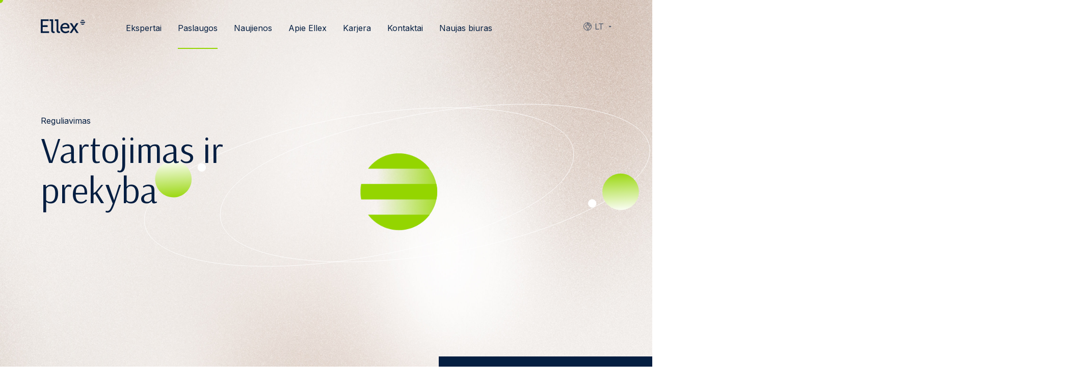

--- FILE ---
content_type: text/html; charset=UTF-8
request_url: https://ellex.legal/lt/paslaugos/vartojimas-ir-prekyba/
body_size: 18284
content:
<!DOCTYPE html>
<html class="no-js" lang="lt">
<head>
    <meta charset="utf-8">
    <meta name="viewport" content="width=device-width, initial-scale=1">
    <meta http-equiv="X-UA-Compatible" content="IE=Edge">
    <link rel="apple-touch-icon" sizes="180x180" href="https://ellex.legal/wp-content/themes/ellex/inc/theme/favicon/apple-touch-icon.png">
    <link rel="icon" type="image/png" sizes="32x32" href="https://ellex.legal/wp-content/themes/ellex/inc/theme/favicon/favicon-32x32.png">
    <link rel="icon" type="image/png" sizes="16x16" href="https://ellex.legal/wp-content/themes/ellex/inc/theme/favicon//favicon-16x16.png">
    <link rel="manifest" href="https://ellex.legal/wp-content/themes/ellex/inc/theme/favicon/manifest.json">
    <link rel="mask-icon" href="https://ellex.legal/wp-content/themes/ellex/inc/theme/favicon/safari-pinned-tab.svg" color="#ffffff">
    <link rel="shortcut icon" href="https://ellex.legal/wp-content/themes/ellex/inc/theme/favicon/favicon.ico">
    <link rel="preconnect" href="https://fonts.gstatic.com">
    
    <meta name="msapplication-config" content="https://ellex.legal/wp-content/themes/ellex/inc/theme/favicon/browserconfig.xml">
    <meta name="theme-color" content="#ffffff">
    <script>(function(H){H.className=H.className.replace(/\bno-js\b/,'js')})(document.documentElement)</script>

            <link rel="alternate" hreflang="en" href="https://ellex.legal/service/retail-consumer-law/" />
<link rel="alternate" hreflang="et" href="https://ellex.legal/et/oigusteenus/tarbe-jaekaubandus/" />
<link rel="alternate" hreflang="lv" href="https://ellex.legal/lv/juridiskais-pakalpojums/plasa-paterina-preces-un-mazumtirdznieciba/" />
<link rel="alternate" hreflang="lt" href="https://ellex.legal/lt/paslaugos/vartojimas-ir-prekyba/" />
<link rel="alternate" hreflang="x-default" href="https://ellex.legal/service/retail-consumer-law/" />

<!-- Search Engine Optimization by Rank Math PRO - https://rankmath.com/ -->
<title>Vartojimas ir prekyba - Ellex</title>
<link data-rocket-prefetch href="https://www.googletagmanager.com" rel="dns-prefetch">
<link data-rocket-prefetch href="https://fonts.googleapis.com" rel="dns-prefetch">
<link data-rocket-prefetch href="https://cdn-cookieyes.com" rel="dns-prefetch">
<link data-rocket-preload as="style" href="https://fonts.googleapis.com/css2?family=Arsenal&#038;family=Inter:wght@400;600&#038;display=swap" rel="preload">
<link href="https://fonts.googleapis.com/css2?family=Arsenal&#038;family=Inter:wght@400;600&#038;display=swap" media="print" onload="this.media=&#039;all&#039;" rel="stylesheet">
<noscript data-wpr-hosted-gf-parameters=""><link rel="stylesheet" href="https://fonts.googleapis.com/css2?family=Arsenal&#038;family=Inter:wght@400;600&#038;display=swap"></noscript><link rel="preload" data-rocket-preload as="image" href="https://ellex.legal/wp-content/themes/ellex/inc/theme/img/background-mask.jpg" fetchpriority="high">
<meta name="description" content="Atstovaujame vietos ir tarptautinėms įmonėms įvairiais su vartojimo produktais ir mažmeninės prekybos pramone susijusiais teisiniais klausimais. Turime"/>
<meta name="robots" content="follow, index, max-snippet:-1, max-video-preview:-1, max-image-preview:large"/>
<link rel="canonical" href="https://ellex.legal/lt/paslaugos/vartojimas-ir-prekyba/" />
<meta property="og:locale" content="lt_LT" />
<meta property="og:type" content="article" />
<meta property="og:title" content="Vartojimas ir prekyba - Ellex" />
<meta property="og:description" content="Atstovaujame vietos ir tarptautinėms įmonėms įvairiais su vartojimo produktais ir mažmeninės prekybos pramone susijusiais teisiniais klausimais. Turime" />
<meta property="og:url" content="https://ellex.legal/lt/paslaugos/vartojimas-ir-prekyba/" />
<meta property="og:site_name" content="Ellex" />
<meta property="article:publisher" content="https://www.facebook.com/EllexRaidla" />
<meta property="og:updated_time" content="2022-02-11T08:55:05+00:00" />
<meta name="twitter:card" content="summary_large_image" />
<meta name="twitter:title" content="Vartojimas ir prekyba - Ellex" />
<meta name="twitter:description" content="Atstovaujame vietos ir tarptautinėms įmonėms įvairiais su vartojimo produktais ir mažmeninės prekybos pramone susijusiais teisiniais klausimais. Turime" />
<script type="application/ld+json" class="rank-math-schema-pro">{"@context":"https://schema.org","@graph":[{"@type":"BreadcrumbList","@id":"https://ellex.legal/lt/paslaugos/vartojimas-ir-prekyba/#breadcrumb","itemListElement":[{"@type":"ListItem","position":"1","item":{"@id":"https://ellex.legal","name":"Home"}},{"@type":"ListItem","position":"2","item":{"@id":"https://ellex.legal/lt/paslaugos/vartojimas-ir-prekyba/","name":"Vartojimas ir prekyba"}}]}]}</script>
<!-- /Rank Math WordPress SEO plugin -->

<link rel='dns-prefetch' href='//www.googletagmanager.com' />
<link href='https://fonts.gstatic.com' crossorigin rel='preconnect' />
<style id='wp-img-auto-sizes-contain-inline-css' type='text/css'>
img:is([sizes=auto i],[sizes^="auto," i]){contain-intrinsic-size:3000px 1500px}
/*# sourceURL=wp-img-auto-sizes-contain-inline-css */
</style>
<style id='classic-theme-styles-inline-css' type='text/css'>
/*! This file is auto-generated */
.wp-block-button__link{color:#fff;background-color:#32373c;border-radius:9999px;box-shadow:none;text-decoration:none;padding:calc(.667em + 2px) calc(1.333em + 2px);font-size:1.125em}.wp-block-file__button{background:#32373c;color:#fff;text-decoration:none}
/*# sourceURL=/wp-includes/css/classic-themes.min.css */
</style>
<link rel='stylesheet' id='wp-components-css' href='https://ellex.legal/wp-includes/css/dist/components/style.min.css' type='text/css' media='all' />
<link rel='stylesheet' id='wp-preferences-css' href='https://ellex.legal/wp-includes/css/dist/preferences/style.min.css' type='text/css' media='all' />
<link rel='stylesheet' id='wp-block-editor-css' href='https://ellex.legal/wp-includes/css/dist/block-editor/style.min.css' type='text/css' media='all' />
<link rel='stylesheet' id='popup-maker-block-library-style-css' href='https://ellex.legal/wp-content/plugins/popup-maker/dist/packages/block-library-style.css' type='text/css' media='all' />
<link rel='stylesheet' id='jquery-css' href='https://ellex.legal/wp-content/themes/ellex/inc/theme/css/jquery.05e19831f2c9a0bfbb32.min.css' type='text/css' media='all' />
<link rel='stylesheet' id='global-css' href='https://ellex.legal/wp-content/themes/ellex/inc/theme/css/global.13256f7bf28d6f0f2135.min.css' type='text/css' media='all' />
<meta name="generator" content="Site Kit by Google 1.170.0" /><script>
    window.dataLayer = window.dataLayer || [];
    function gtag() {
        dataLayer.push(arguments);
    }
    gtag("consent", "default", {
        ad_storage: "denied",
        ad_user_data: "denied",
        ad_personalization: "denied",
        analytics_storage: "denied",
        functionality_storage: "denied",
        personalization_storage: "denied",
        security_storage: "granted",
        wait_for_update: 2000,
    });
    gtag("set", "ads_data_redaction", true);
    gtag("set", "url_passthrough", true);
</script><!-- Google Tag Manager --><script>(function(w,d,s,l,i){w[l]=w[l]||[];w[l].push({'gtm.start': 

new Date().getTime(),event:'gtm.js'});var f=d.getElementsByTagName(s)[0], 

j=d.createElement(s),dl=l!='dataLayer'?'&l='+l:'';j.async=true;j.src= 

'https://www.googletagmanager.com/gtm.js?id='+i+dl;f.parentNode.insertBefore(j,f); 

})(window,document,'script','dataLayer','GTM-MN5MQ4SV');</script><!-- End Google Tag Manager --><!-- Start cookieyes banner --><script id="cookieyes" type="text/javascript" src="https://cdn-cookieyes.com/client_data/c854ebb98044a4cae1edc7e6/script.js"></script><!-- End cookieyes banner --><noscript><style id="rocket-lazyload-nojs-css">.rll-youtube-player, [data-lazy-src]{display:none !important;}</style></noscript>
    
        <!-- Facebook Pixel Code -->
<script>
  !function(f,b,e,v,n,t,s)
  {if(f.fbq)return;n=f.fbq=function(){n.callMethod?
  n.callMethod.apply(n,arguments):n.queue.push(arguments)};
  if(!f._fbq)f._fbq=n;n.push=n;n.loaded=!0;n.version='2.0';
  n.queue=[];t=b.createElement(e);t.async=!0;
  t.src=v;s=b.getElementsByTagName(e)[0];
  s.parentNode.insertBefore(t,s)}(window, document,'script',
  'https://connect.facebook.net/en_US/fbevents.js');
  fbq('init', '1027528141953051');
  fbq('track', 'PageView');
</script>
<noscript>
  <img height="1" width="1" style="display:none" 
       src="https://www.facebook.com/tr?id=1027528141953051&ev=PageView&noscript=1"/>
</noscript>
<!-- End Facebook Pixel Code -->
<style id='global-styles-inline-css' type='text/css'>
:root{--wp--preset--aspect-ratio--square: 1;--wp--preset--aspect-ratio--4-3: 4/3;--wp--preset--aspect-ratio--3-4: 3/4;--wp--preset--aspect-ratio--3-2: 3/2;--wp--preset--aspect-ratio--2-3: 2/3;--wp--preset--aspect-ratio--16-9: 16/9;--wp--preset--aspect-ratio--9-16: 9/16;--wp--preset--color--black: #000000;--wp--preset--color--cyan-bluish-gray: #abb8c3;--wp--preset--color--white: #ffffff;--wp--preset--color--pale-pink: #f78da7;--wp--preset--color--vivid-red: #cf2e2e;--wp--preset--color--luminous-vivid-orange: #ff6900;--wp--preset--color--luminous-vivid-amber: #fcb900;--wp--preset--color--light-green-cyan: #7bdcb5;--wp--preset--color--vivid-green-cyan: #00d084;--wp--preset--color--pale-cyan-blue: #8ed1fc;--wp--preset--color--vivid-cyan-blue: #0693e3;--wp--preset--color--vivid-purple: #9b51e0;--wp--preset--gradient--vivid-cyan-blue-to-vivid-purple: linear-gradient(135deg,rgb(6,147,227) 0%,rgb(155,81,224) 100%);--wp--preset--gradient--light-green-cyan-to-vivid-green-cyan: linear-gradient(135deg,rgb(122,220,180) 0%,rgb(0,208,130) 100%);--wp--preset--gradient--luminous-vivid-amber-to-luminous-vivid-orange: linear-gradient(135deg,rgb(252,185,0) 0%,rgb(255,105,0) 100%);--wp--preset--gradient--luminous-vivid-orange-to-vivid-red: linear-gradient(135deg,rgb(255,105,0) 0%,rgb(207,46,46) 100%);--wp--preset--gradient--very-light-gray-to-cyan-bluish-gray: linear-gradient(135deg,rgb(238,238,238) 0%,rgb(169,184,195) 100%);--wp--preset--gradient--cool-to-warm-spectrum: linear-gradient(135deg,rgb(74,234,220) 0%,rgb(151,120,209) 20%,rgb(207,42,186) 40%,rgb(238,44,130) 60%,rgb(251,105,98) 80%,rgb(254,248,76) 100%);--wp--preset--gradient--blush-light-purple: linear-gradient(135deg,rgb(255,206,236) 0%,rgb(152,150,240) 100%);--wp--preset--gradient--blush-bordeaux: linear-gradient(135deg,rgb(254,205,165) 0%,rgb(254,45,45) 50%,rgb(107,0,62) 100%);--wp--preset--gradient--luminous-dusk: linear-gradient(135deg,rgb(255,203,112) 0%,rgb(199,81,192) 50%,rgb(65,88,208) 100%);--wp--preset--gradient--pale-ocean: linear-gradient(135deg,rgb(255,245,203) 0%,rgb(182,227,212) 50%,rgb(51,167,181) 100%);--wp--preset--gradient--electric-grass: linear-gradient(135deg,rgb(202,248,128) 0%,rgb(113,206,126) 100%);--wp--preset--gradient--midnight: linear-gradient(135deg,rgb(2,3,129) 0%,rgb(40,116,252) 100%);--wp--preset--font-size--small: 13px;--wp--preset--font-size--medium: 20px;--wp--preset--font-size--large: 36px;--wp--preset--font-size--x-large: 42px;--wp--preset--spacing--20: 0.44rem;--wp--preset--spacing--30: 0.67rem;--wp--preset--spacing--40: 1rem;--wp--preset--spacing--50: 1.5rem;--wp--preset--spacing--60: 2.25rem;--wp--preset--spacing--70: 3.38rem;--wp--preset--spacing--80: 5.06rem;--wp--preset--shadow--natural: 6px 6px 9px rgba(0, 0, 0, 0.2);--wp--preset--shadow--deep: 12px 12px 50px rgba(0, 0, 0, 0.4);--wp--preset--shadow--sharp: 6px 6px 0px rgba(0, 0, 0, 0.2);--wp--preset--shadow--outlined: 6px 6px 0px -3px rgb(255, 255, 255), 6px 6px rgb(0, 0, 0);--wp--preset--shadow--crisp: 6px 6px 0px rgb(0, 0, 0);}:where(.is-layout-flex){gap: 0.5em;}:where(.is-layout-grid){gap: 0.5em;}body .is-layout-flex{display: flex;}.is-layout-flex{flex-wrap: wrap;align-items: center;}.is-layout-flex > :is(*, div){margin: 0;}body .is-layout-grid{display: grid;}.is-layout-grid > :is(*, div){margin: 0;}:where(.wp-block-columns.is-layout-flex){gap: 2em;}:where(.wp-block-columns.is-layout-grid){gap: 2em;}:where(.wp-block-post-template.is-layout-flex){gap: 1.25em;}:where(.wp-block-post-template.is-layout-grid){gap: 1.25em;}.has-black-color{color: var(--wp--preset--color--black) !important;}.has-cyan-bluish-gray-color{color: var(--wp--preset--color--cyan-bluish-gray) !important;}.has-white-color{color: var(--wp--preset--color--white) !important;}.has-pale-pink-color{color: var(--wp--preset--color--pale-pink) !important;}.has-vivid-red-color{color: var(--wp--preset--color--vivid-red) !important;}.has-luminous-vivid-orange-color{color: var(--wp--preset--color--luminous-vivid-orange) !important;}.has-luminous-vivid-amber-color{color: var(--wp--preset--color--luminous-vivid-amber) !important;}.has-light-green-cyan-color{color: var(--wp--preset--color--light-green-cyan) !important;}.has-vivid-green-cyan-color{color: var(--wp--preset--color--vivid-green-cyan) !important;}.has-pale-cyan-blue-color{color: var(--wp--preset--color--pale-cyan-blue) !important;}.has-vivid-cyan-blue-color{color: var(--wp--preset--color--vivid-cyan-blue) !important;}.has-vivid-purple-color{color: var(--wp--preset--color--vivid-purple) !important;}.has-black-background-color{background-color: var(--wp--preset--color--black) !important;}.has-cyan-bluish-gray-background-color{background-color: var(--wp--preset--color--cyan-bluish-gray) !important;}.has-white-background-color{background-color: var(--wp--preset--color--white) !important;}.has-pale-pink-background-color{background-color: var(--wp--preset--color--pale-pink) !important;}.has-vivid-red-background-color{background-color: var(--wp--preset--color--vivid-red) !important;}.has-luminous-vivid-orange-background-color{background-color: var(--wp--preset--color--luminous-vivid-orange) !important;}.has-luminous-vivid-amber-background-color{background-color: var(--wp--preset--color--luminous-vivid-amber) !important;}.has-light-green-cyan-background-color{background-color: var(--wp--preset--color--light-green-cyan) !important;}.has-vivid-green-cyan-background-color{background-color: var(--wp--preset--color--vivid-green-cyan) !important;}.has-pale-cyan-blue-background-color{background-color: var(--wp--preset--color--pale-cyan-blue) !important;}.has-vivid-cyan-blue-background-color{background-color: var(--wp--preset--color--vivid-cyan-blue) !important;}.has-vivid-purple-background-color{background-color: var(--wp--preset--color--vivid-purple) !important;}.has-black-border-color{border-color: var(--wp--preset--color--black) !important;}.has-cyan-bluish-gray-border-color{border-color: var(--wp--preset--color--cyan-bluish-gray) !important;}.has-white-border-color{border-color: var(--wp--preset--color--white) !important;}.has-pale-pink-border-color{border-color: var(--wp--preset--color--pale-pink) !important;}.has-vivid-red-border-color{border-color: var(--wp--preset--color--vivid-red) !important;}.has-luminous-vivid-orange-border-color{border-color: var(--wp--preset--color--luminous-vivid-orange) !important;}.has-luminous-vivid-amber-border-color{border-color: var(--wp--preset--color--luminous-vivid-amber) !important;}.has-light-green-cyan-border-color{border-color: var(--wp--preset--color--light-green-cyan) !important;}.has-vivid-green-cyan-border-color{border-color: var(--wp--preset--color--vivid-green-cyan) !important;}.has-pale-cyan-blue-border-color{border-color: var(--wp--preset--color--pale-cyan-blue) !important;}.has-vivid-cyan-blue-border-color{border-color: var(--wp--preset--color--vivid-cyan-blue) !important;}.has-vivid-purple-border-color{border-color: var(--wp--preset--color--vivid-purple) !important;}.has-vivid-cyan-blue-to-vivid-purple-gradient-background{background: var(--wp--preset--gradient--vivid-cyan-blue-to-vivid-purple) !important;}.has-light-green-cyan-to-vivid-green-cyan-gradient-background{background: var(--wp--preset--gradient--light-green-cyan-to-vivid-green-cyan) !important;}.has-luminous-vivid-amber-to-luminous-vivid-orange-gradient-background{background: var(--wp--preset--gradient--luminous-vivid-amber-to-luminous-vivid-orange) !important;}.has-luminous-vivid-orange-to-vivid-red-gradient-background{background: var(--wp--preset--gradient--luminous-vivid-orange-to-vivid-red) !important;}.has-very-light-gray-to-cyan-bluish-gray-gradient-background{background: var(--wp--preset--gradient--very-light-gray-to-cyan-bluish-gray) !important;}.has-cool-to-warm-spectrum-gradient-background{background: var(--wp--preset--gradient--cool-to-warm-spectrum) !important;}.has-blush-light-purple-gradient-background{background: var(--wp--preset--gradient--blush-light-purple) !important;}.has-blush-bordeaux-gradient-background{background: var(--wp--preset--gradient--blush-bordeaux) !important;}.has-luminous-dusk-gradient-background{background: var(--wp--preset--gradient--luminous-dusk) !important;}.has-pale-ocean-gradient-background{background: var(--wp--preset--gradient--pale-ocean) !important;}.has-electric-grass-gradient-background{background: var(--wp--preset--gradient--electric-grass) !important;}.has-midnight-gradient-background{background: var(--wp--preset--gradient--midnight) !important;}.has-small-font-size{font-size: var(--wp--preset--font-size--small) !important;}.has-medium-font-size{font-size: var(--wp--preset--font-size--medium) !important;}.has-large-font-size{font-size: var(--wp--preset--font-size--large) !important;}.has-x-large-font-size{font-size: var(--wp--preset--font-size--x-large) !important;}
/*# sourceURL=global-styles-inline-css */
</style>
<meta name="generator" content="WP Rocket 3.20.3" data-wpr-features="wpr_lazyload_iframes wpr_preconnect_external_domains wpr_oci wpr_image_dimensions wpr_preload_links wpr_desktop" /></head>
<body class="wp-singular service-template-default single single-service postid-6971 wp-theme-ellex">
            <!-- Google Tag Manager (noscript) --><noscript><iframe src="https://www.googletagmanager.com/ns.html?id=GTM-MN5MQ4SV" height="0" width="0" style="display:none;visibility:hidden"></iframe></noscript><!-- End Google Tag Manager (noscript) -->
        <div id="page">
                    <div class="header  ">
    <div class="h-container header__container">
        <div class="header__main">
            <div class="header__logo-container">
                
<div class="ellex-logo   ellex-logo--ellex-dark header__logo header__logo--blue">
            <a href="https://ellex.legal/lt/" class="ellex-logo__link" aria-label="Ellex logo link">
                        <img width="90" height="29"
            src="https://ellex.legal/wp-content/themes/ellex/inc/theme/img/ellex-dark.svg"
            alt="Ellex-dark"
            class="ellex-logo__image"
        >
    
        </a>
    </div>
                            </div>
            <div class="header__right">
                                    <nav class="languages  header__languages">
            <button type="button" class="languages__trigger">
                                                                                                                                    <svg class="icon  languages__trigger-icon" focusable="false">
    <use xlink:href="https://ellex.legal/wp-content/themes/ellex/inc/theme/svg/global.b61eb5bf6798c039126eb06e3519d4a3.svg#globe"></use>
</svg>
                    <span class="languages__trigger-text">lt</span>
                                                                                            </button>
        <label for="languages" class="h-visually-hidden">Languages</label>
        <select id="languages" class="languages__select">
                            <option class="languages__option" value="https://ellex.legal/service/retail-consumer-law/" >
                    en
                </option>
                            <option class="languages__option" value="https://ellex.legal/et/oigusteenus/tarbe-jaekaubandus/" >
                    et
                </option>
                            <option class="languages__option" value="https://ellex.legal/lv/juridiskais-pakalpojums/plasa-paterina-preces-un-mazumtirdznieciba/" >
                    lv
                </option>
                            <option class="languages__option" value="https://ellex.legal/lt/paslaugos/vartojimas-ir-prekyba/"  selected >
                    lt
                </option>
                            <option class="languages__option" value="https://ellex.legal/ru/" >
                    ru
                </option>
                            <option class="languages__option" value="https://ellex.legal/de/" >
                    de
                </option>
                    </select>
        <ul class="languages__list">
                            <li class="languages__item ">
                    <a href="https://ellex.legal/service/retail-consumer-law/" class="languages__link">
                        <svg class="icon  languages__option-icon" focusable="false">
    <use xlink:href="https://ellex.legal/wp-content/themes/ellex/inc/theme/svg/global.b61eb5bf6798c039126eb06e3519d4a3.svg#globe"></use>
</svg>
                        en
                    </a>
                </li>
                            <li class="languages__item ">
                    <a href="https://ellex.legal/et/oigusteenus/tarbe-jaekaubandus/" class="languages__link">
                        <svg class="icon  languages__option-icon" focusable="false">
    <use xlink:href="https://ellex.legal/wp-content/themes/ellex/inc/theme/svg/global.b61eb5bf6798c039126eb06e3519d4a3.svg#globe"></use>
</svg>
                        et
                    </a>
                </li>
                            <li class="languages__item ">
                    <a href="https://ellex.legal/lv/juridiskais-pakalpojums/plasa-paterina-preces-un-mazumtirdznieciba/" class="languages__link">
                        <svg class="icon  languages__option-icon" focusable="false">
    <use xlink:href="https://ellex.legal/wp-content/themes/ellex/inc/theme/svg/global.b61eb5bf6798c039126eb06e3519d4a3.svg#globe"></use>
</svg>
                        lv
                    </a>
                </li>
                            <li class="languages__item is-current">
                    <a href="https://ellex.legal/lt/paslaugos/vartojimas-ir-prekyba/" class="languages__link">
                        <svg class="icon  languages__option-icon" focusable="false">
    <use xlink:href="https://ellex.legal/wp-content/themes/ellex/inc/theme/svg/global.b61eb5bf6798c039126eb06e3519d4a3.svg#globe"></use>
</svg>
                        lt
                    </a>
                </li>
                            <li class="languages__item ">
                    <a href="https://ellex.legal/ru/" class="languages__link">
                        <svg class="icon  languages__option-icon" focusable="false">
    <use xlink:href="https://ellex.legal/wp-content/themes/ellex/inc/theme/svg/global.b61eb5bf6798c039126eb06e3519d4a3.svg#globe"></use>
</svg>
                        ru
                    </a>
                </li>
                            <li class="languages__item ">
                    <a href="https://ellex.legal/de/" class="languages__link">
                        <svg class="icon  languages__option-icon" focusable="false">
    <use xlink:href="https://ellex.legal/wp-content/themes/ellex/inc/theme/svg/global.b61eb5bf6798c039126eb06e3519d4a3.svg#globe"></use>
</svg>
                        de
                    </a>
                </li>
                    </ul>
    </nav>
                                <button type="button" class="header__toggle js-menu-toggle">
                    <svg class="icon  header__toggle-icon header__toggle-icon--menu" focusable="false">
    <use xlink:href="https://ellex.legal/wp-content/themes/ellex/inc/theme/svg/global.b61eb5bf6798c039126eb06e3519d4a3.svg#menu"></use>
</svg>
                    <svg class="icon  header__toggle-icon header__toggle-icon--close" focusable="false">
    <use xlink:href="https://ellex.legal/wp-content/themes/ellex/inc/theme/svg/global.b61eb5bf6798c039126eb06e3519d4a3.svg#close"></use>
</svg>
                    <span class="header__toggle-text header__toggle-text--open">
                        Meniu
                    </span>
                    <span class="header__toggle-text header__toggle-text--close">
                        Uždaryti
                    </span>
                </button>
            </div>
        </div>
                    <div class="header__inner">
                

<nav class="navigation  header__navigation">
            <ul class="navigation__list">
            <li class="navigation__item menu-item menu-item-type-post_type menu-item-object-page menu-item-1216">
                                        
                    <a href="https://ellex.legal/lt/ekspertai/" class="navigation__link" target="_self">
                            Ekspertai
    
        </a>
                                    </li>
            <li class="navigation__item has-children is-current menu-item menu-item-type-custom menu-item-object-custom current-menu-ancestor menu-item-has-children menu-item-548">
                                                                                    
                    <button type="button" class="navigation__link h-default-cursor" target="_self">
                                                <span class="navigation__arrow-container">
                                <svg class="icon  navigation__arrow" focusable="false">
    <use xlink:href="https://ellex.legal/wp-content/themes/ellex/inc/theme/svg/global.b61eb5bf6798c039126eb06e3519d4a3.svg#arrow-left"></use>
</svg>
                            </span>
                                Paslaugos
    
        </button>
                                            <div class="navigation__inner" id="services-4">
                            <ul class="navigation__list navigation__list--child">
                                                                    <li class="navigation__item navigation__item--child">
                                                                                <button type="button" class="navigation__link h-default-cursor" target="_self">
                            Sandoriai
    
        </button>
                                                                                    <ul class="navigation__list navigation__list--grandchild">
                                                                                                    <li class="navigation__item navigation__item--grandchild">
                                                        <a href="https://ellex.legal/lt/paslaugos/darbo-teise-parama-ir-subsidijos/" class="navigation__link" target="_self">
                            Darbo teisė, parama ir subsidijos
    
        </a>
                                                    </li>
                                                                                                    <li class="navigation__item navigation__item--grandchild">
                                                        <a href="https://ellex.legal/lt/paslaugos/draudimas-2/" class="navigation__link" target="_self">
                            Draudimas
    
        </a>
                                                    </li>
                                                                                                    <li class="navigation__item navigation__item--grandchild">
                                                        <a href="https://ellex.legal/lt/paslaugos/finansai/" class="navigation__link" target="_self">
                            Finansai
    
        </a>
                                                    </li>
                                                                                                    <li class="navigation__item navigation__item--grandchild">
                                                        <a href="https://ellex.legal/lt/paslaugos/imoniu-susijungimai-ir-isigijimai/" class="navigation__link" target="_self">
                            Įmonių susijungimai ir įsigijimai
    
        </a>
                                                    </li>
                                                                                                    <li class="navigation__item navigation__item--grandchild">
                                                        <a href="https://ellex.legal/lt/paslaugos/imoniu-valdymas-ir-konsultavimas/" class="navigation__link" target="_self">
                            Įmonių valdymas ir konsultavimas
    
        </a>
                                                    </li>
                                                                                                    <li class="navigation__item navigation__item--grandchild">
                                                        <a href="https://ellex.legal/lt/paslaugos/investavimas/" class="navigation__link" target="_self">
                            Investavimas
    
        </a>
                                                    </li>
                                                                                                    <li class="navigation__item navigation__item--grandchild">
                                                        <a href="https://ellex.legal/lt/paslaugos/kapitalo-rinkos/" class="navigation__link" target="_self">
                            Kapitalo rinkos
    
        </a>
                                                    </li>
                                                                                                    <li class="navigation__item navigation__item--grandchild">
                                                        <a href="https://ellex.legal/lt/paslaugos/komerciniai-sandoriai/" class="navigation__link" target="_self">
                            Komerciniai sandoriai
    
        </a>
                                                    </li>
                                                                                                    <li class="navigation__item navigation__item--grandchild">
                                                        <a href="https://ellex.legal/lt/paslaugos/mokesciai-ir-strukturizavimas/" class="navigation__link" target="_self">
                            Mokesčiai ir struktūrizavimas
    
        </a>
                                                    </li>
                                                                                                    <li class="navigation__item navigation__item--grandchild">
                                                        <a href="https://ellex.legal/lt/paslaugos/nekilnojamojo-turto-sandoriai-ir-nuoma/" class="navigation__link" target="_self">
                            Nekilnojamojo turto sandoriai ir nuoma
    
        </a>
                                                    </li>
                                                                                                    <li class="navigation__item navigation__item--grandchild">
                                                        <a href="https://ellex.legal/lt/paslaugos/privati-nuosavybe/" class="navigation__link" target="_self">
                            Privati nuosavybė
    
        </a>
                                                    </li>
                                                                                                    <li class="navigation__item navigation__item--grandchild">
                                                        <a href="https://ellex.legal/lt/paslaugos/rizikos-kapitalas-ir-startuoliai/" class="navigation__link" target="_self">
                            Rizikos kapitalas ir startuoliai
    
        </a>
                                                    </li>
                                                                                                    <li class="navigation__item navigation__item--grandchild">
                                                        <a href="https://ellex.legal/lt/paslaugos/statyba/" class="navigation__link" target="_self">
                            Statyba
    
        </a>
                                                    </li>
                                                                                                    <li class="navigation__item navigation__item--grandchild">
                                                        <a href="https://ellex.legal/lt/paslaugos/turto-valdymas-ir-privatus-klientai/" class="navigation__link" target="_self">
                            Turto valdymas ir privatūs klientai
    
        </a>
                                                    </li>
                                                                                            </ul>
                                                                            </li>
                                                                    <li class="navigation__item navigation__item--child">
                                                                                <button type="button" class="navigation__link h-default-cursor" target="_self">
                            Ginčų sprendimas
    
        </button>
                                                                                    <ul class="navigation__list navigation__list--grandchild">
                                                                                                    <li class="navigation__item navigation__item--grandchild">
                                                        <a href="https://ellex.legal/lt/paslaugos/akcininku-konfliktai/" class="navigation__link" target="_self">
                            Akcininkų konfliktai
    
        </a>
                                                    </li>
                                                                                                    <li class="navigation__item navigation__item--grandchild">
                                                        <a href="https://ellex.legal/lt/paslaugos/arbitrazas/" class="navigation__link" target="_self">
                            Arbitražas
    
        </a>
                                                    </li>
                                                                                                    <li class="navigation__item navigation__item--grandchild">
                                                        <a href="https://ellex.legal/lt/paslaugos/bylinejimasis/" class="navigation__link" target="_self">
                            Bylinėjimasis
    
        </a>
                                                    </li>
                                                                                                    <li class="navigation__item navigation__item--grandchild">
                                                        <a href="https://ellex.legal/lt/paslaugos/darbo-teise/" class="navigation__link" target="_self">
                            Darbo teisė
    
        </a>
                                                    </li>
                                                                                                    <li class="navigation__item navigation__item--grandchild">
                                                        <a href="https://ellex.legal/lt/paslaugos/draudimo-gincai/" class="navigation__link" target="_self">
                            Draudimo ginčai
    
        </a>
                                                    </li>
                                                                                                    <li class="navigation__item navigation__item--grandchild">
                                                        <a href="https://ellex.legal/lt/paslaugos/energetikos-gincai/" class="navigation__link" target="_self">
                            Energetikos ginčai
    
        </a>
                                                    </li>
                                                                                                    <li class="navigation__item navigation__item--grandchild">
                                                        <a href="https://ellex.legal/lt/paslaugos/europos-sajungos-teises-gincai/" class="navigation__link" target="_self">
                            Europos Sąjungos teisės ginčai
    
        </a>
                                                    </li>
                                                                                                    <li class="navigation__item navigation__item--grandchild">
                                                        <a href="https://ellex.legal/lt/paslaugos/intelektines-nuosavybes-gincai/" class="navigation__link" target="_self">
                            Intelektinės nuosavybės ginčai
    
        </a>
                                                    </li>
                                                                                                    <li class="navigation__item navigation__item--grandchild">
                                                        <a href="https://ellex.legal/lt/paslaugos/komerciniai-ir-sandoriu-gincai/" class="navigation__link" target="_self">
                            Komerciniai ir sandorių ginčai
    
        </a>
                                                    </li>
                                                                                                    <li class="navigation__item navigation__item--grandchild">
                                                        <a href="https://ellex.legal/lt/paslaugos/konkurencijos-ir-valstybes-pagalbos-gincai/" class="navigation__link" target="_self">
                            Konkurencijos ir valstybės pagalbos ginčai
    
        </a>
                                                    </li>
                                                                                                    <li class="navigation__item navigation__item--grandchild">
                                                        <a href="https://ellex.legal/lt/paslaugos/konstituciniai-ir-administraciniai-procesai/" class="navigation__link" target="_self">
                            Konstituciniai ir administraciniai procesai
    
        </a>
                                                    </li>
                                                                                                    <li class="navigation__item navigation__item--grandchild">
                                                        <a href="https://ellex.legal/lt/paslaugos/mediacija-ir-alternatyvus-gincu-sprendimo-budai/" class="navigation__link" target="_self">
                            Mediacija ir alternatyvūs ginčų sprendimo būdai
    
        </a>
                                                    </li>
                                                                                                    <li class="navigation__item navigation__item--grandchild">
                                                        <a href="https://ellex.legal/lt/paslaugos/mokestiniai-gincai/" class="navigation__link" target="_self">
                            Mokestiniai ginčai
    
        </a>
                                                    </li>
                                                                                                    <li class="navigation__item navigation__item--grandchild">
                                                        <a href="https://ellex.legal/lt/paslaugos/nemokumas-ir-restrukturizavimas/" class="navigation__link" target="_self">
                            Nemokumas ir restruktūrizavimas
    
        </a>
                                                    </li>
                                                                                                    <li class="navigation__item navigation__item--grandchild">
                                                        <a href="https://ellex.legal/lt/paslaugos/profesine-atsakomybe/" class="navigation__link" target="_self">
                            Profesinė atsakomybė
    
        </a>
                                                    </li>
                                                                                                    <li class="navigation__item navigation__item--grandchild">
                                                        <a href="https://ellex.legal/lt/paslaugos/statyba-ir-nekilnojamasis-turtas/" class="navigation__link" target="_self">
                            Statyba ir nekilnojamasis turtas
    
        </a>
                                                    </li>
                                                                                                    <li class="navigation__item navigation__item--grandchild">
                                                        <a href="https://ellex.legal/lt/paslaugos/teismo-sprendimu-pripazinimas-ir-vykdymas/" class="navigation__link" target="_self">
                            Teismo sprendimų pripažinimas ir vykdymas
    
        </a>
                                                    </li>
                                                                                                    <li class="navigation__item navigation__item--grandchild">
                                                        <a href="https://ellex.legal/lt/paslaugos/uzsienio-investiciju-apsauga/" class="navigation__link" target="_self">
                            Užsienio investicijų apsauga
    
        </a>
                                                    </li>
                                                                                                    <li class="navigation__item navigation__item--grandchild">
                                                        <a href="https://ellex.legal/lt/paslaugos/vadovu-atsakomybe/" class="navigation__link" target="_self">
                            Vadovų atsakomybė
    
        </a>
                                                    </li>
                                                                                                    <li class="navigation__item navigation__item--grandchild">
                                                        <a href="https://ellex.legal/lt/paslaugos/verslo-nusikaltimai-ir-tyrimai/" class="navigation__link" target="_self">
                            Verslo nusikaltimai ir tyrimai
    
        </a>
                                                    </li>
                                                                                                    <li class="navigation__item navigation__item--grandchild">
                                                        <a href="https://ellex.legal/lt/paslaugos/viesiesuju-pirkimu-viesojo-ir-privataus-sektoriu-partnerystes-gincai/" class="navigation__link" target="_self">
                            Viešųjų pirkimų, viešojo ir privataus sektorių partnerystės ginčai
    
        </a>
                                                    </li>
                                                                                            </ul>
                                                                            </li>
                                                                    <li class="navigation__item navigation__item--child">
                                                                                <button type="button" class="navigation__link h-default-cursor" target="_self">
                            Reguliavimas
    
        </button>
                                                                                    <ul class="navigation__list navigation__list--grandchild">
                                                                                                    <li class="navigation__item navigation__item--grandchild">
                                                        <a href="https://ellex.legal/lt/paslaugos/aplinkosauga/" class="navigation__link" target="_self">
                            Aplinkosauga
    
        </a>
                                                    </li>
                                                                                                    <li class="navigation__item navigation__item--grandchild">
                                                        <a href="https://ellex.legal/lt/paslaugos/bankininkyste/" class="navigation__link" target="_self">
                            Bankininkystė
    
        </a>
                                                    </li>
                                                                                                    <li class="navigation__item navigation__item--grandchild">
                                                        <a href="https://ellex.legal/lt/paslaugos/blockchain-ir-skaitmeninis-turtas/" class="navigation__link" target="_self">
                            Blockchain ir skaitmeninis turtas
    
        </a>
                                                    </li>
                                                                                                    <li class="navigation__item navigation__item--grandchild">
                                                        <a href="https://ellex.legal/lt/paslaugos/duomenu-apsauga-kibernetinis-saugumas/" class="navigation__link" target="_self">
                            Duomenų apsauga ir kibernetinis saugumas
    
        </a>
                                                    </li>
                                                                                                    <li class="navigation__item navigation__item--grandchild">
                                                        <a href="https://ellex.legal/lt/paslaugos/energetika-ir-infrastruktura/" class="navigation__link" target="_self">
                            Energetika ir infrastruktūra
    
        </a>
                                                    </li>
                                                                                                    <li class="navigation__item navigation__item--grandchild">
                                                        <a href="https://ellex.legal/lt/paslaugos/esg/" class="navigation__link" target="_self">
                            ESG
    
        </a>
                                                    </li>
                                                                                                    <li class="navigation__item navigation__item--grandchild">
                                                        <a href="https://ellex.legal/lt/paslaugos/europos-sajungos-teise/" class="navigation__link" target="_self">
                            Europos Sąjungos teisė
    
        </a>
                                                    </li>
                                                                                                    <li class="navigation__item navigation__item--grandchild">
                                                        <a href="https://ellex.legal/lt/paslaugos/fintech/" class="navigation__link" target="_self">
                            FinTech
    
        </a>
                                                    </li>
                                                                                                    <li class="navigation__item navigation__item--grandchild">
                                                        <a href="https://ellex.legal/lt/paslaugos/gyvybes-mokslai/" class="navigation__link" target="_self">
                            Gyvybės mokslai
    
        </a>
                                                    </li>
                                                                                                    <li class="navigation__item navigation__item--grandchild">
                                                        <a href="https://ellex.legal/lt/paslaugos/intelektine-nuosavybe/" class="navigation__link" target="_self">
                            Intelektinė nuosavybė
    
        </a>
                                                    </li>
                                                                                                    <li class="navigation__item navigation__item--grandchild">
                                                        <a href="https://ellex.legal/lt/paslaugos/komercija-ir-atitiktis/" class="navigation__link" target="_self">
                            Komercija ir atitiktis
    
        </a>
                                                    </li>
                                                                                                    <li class="navigation__item navigation__item--grandchild">
                                                        <a href="https://ellex.legal/lt/paslaugos/konkurencija-ir-valstybes-pagalba/" class="navigation__link" target="_self">
                            Konkurencija ir valstybės pagalba
    
        </a>
                                                    </li>
                                                                                                    <li class="navigation__item navigation__item--grandchild">
                                                        <a href="https://ellex.legal/lt/paslaugos/maistas-gerimai-kosmetika/" class="navigation__link" target="_self">
                            Maistas, gėrimai, kosmetika
    
        </a>
                                                    </li>
                                                                                                    <li class="navigation__item navigation__item--grandchild">
                                                        <a href="https://ellex.legal/lt/paslaugos/mokesciai/" class="navigation__link" target="_self">
                            Mokesčiai
    
        </a>
                                                    </li>
                                                                                                    <li class="navigation__item navigation__item--grandchild">
                                                        <a href="https://ellex.legal/lt/paslaugos/prekyba-ir-muitai/" class="navigation__link" target="_self">
                            Prekyba ir muitai
    
        </a>
                                                    </li>
                                                                                                    <li class="navigation__item navigation__item--grandchild">
                                                        <a href="https://ellex.legal/lt/paslaugos/technologijos-ziniasklaida-ir-telekomunikacijos/" class="navigation__link" target="_self">
                            Technologijos, žiniasklaida ir telekomunikacijos
    
        </a>
                                                    </li>
                                                                                                    <li class="navigation__item navigation__item--grandchild">
                                                        <a href="https://ellex.legal/lt/paslaugos/tiesiogines-uzsienio-investicijos/" class="navigation__link" target="_self">
                            Tiesioginių užsienio investicijų patikra
    
        </a>
                                                    </li>
                                                                                                    <li class="navigation__item navigation__item--grandchild">
                                                        <a href="https://ellex.legal/lt/paslaugos/transportas-ir-aviacija/" class="navigation__link" target="_self">
                            Transportas ir aviacija
    
        </a>
                                                    </li>
                                                                                                    <li class="navigation__item navigation__item--grandchild">
                                                        <a href="https://ellex.legal/lt/paslaugos/vartojimas-ir-prekyba/" class="navigation__link" target="_self">
                            Vartojimas ir prekyba
    
        </a>
                                                    </li>
                                                                                                    <li class="navigation__item navigation__item--grandchild">
                                                        <a href="https://ellex.legal/lt/paslaugos/viesieji-pirkimai-ir-viesojo-ir-privataus/" class="navigation__link" target="_self">
                            Viešieji pirkimai ir viešojo ir privataus sektoriaus partnerystė
    
        </a>
                                                    </li>
                                                                                                    <li class="navigation__item navigation__item--grandchild">
                                                        <a href="https://ellex.legal/lt/paslaugos/zemes-planavimas-zonavimas-ir-naudojimas/" class="navigation__link" target="_self">
                            Žemės planavimas, zonavimas ir naudojimas
    
        </a>
                                                    </li>
                                                                                            </ul>
                                                                            </li>
                                                                    <li class="navigation__item navigation__item--child">
                                                                                <button type="button" class="navigation__link h-default-cursor" target="_self">
                            Pramonės šaka
    
        </button>
                                                                                    <ul class="navigation__list navigation__list--grandchild">
                                                                                                    <li class="navigation__item navigation__item--grandchild">
                                                        <a href="https://ellex.legal/lt/pramones-saka/automobiliu-pramone/" class="navigation__link" target="_self">
                            Automobilių pramonė
    
        </a>
                                                    </li>
                                                                                                    <li class="navigation__item navigation__item--grandchild">
                                                        <a href="https://ellex.legal/lt/pramones-saka/bankai-ir-finansu-istaigos/" class="navigation__link" target="_self">
                            Bankai ir finansų įstaigos
    
        </a>
                                                    </li>
                                                                                                    <li class="navigation__item navigation__item--grandchild">
                                                        <a href="https://ellex.legal/lt/pramones-saka/draudimas/" class="navigation__link" target="_self">
                            Draudimas
    
        </a>
                                                    </li>
                                                                                                    <li class="navigation__item navigation__item--grandchild">
                                                        <a href="https://ellex.legal/lt/pramones-saka/energetika-ir-komunalines-paslaugos/" class="navigation__link" target="_self">
                            Energetika ir komunalinės paslaugos
    
        </a>
                                                    </li>
                                                                                                    <li class="navigation__item navigation__item--grandchild">
                                                        <a href="https://ellex.legal/lt/pramones-saka/gynyba-ir-oro-erdve/" class="navigation__link" target="_self">
                            Gynyba ir oro erdvė
    
        </a>
                                                    </li>
                                                                                                    <li class="navigation__item navigation__item--grandchild">
                                                        <a href="https://ellex.legal/lt/pramones-saka/infrastruktura-ir-transportas/" class="navigation__link" target="_self">
                            Infrastruktūra ir transportas
    
        </a>
                                                    </li>
                                                                                                    <li class="navigation__item navigation__item--grandchild">
                                                        <a href="https://ellex.legal/lt/pramones-saka/laisvalaikis-pramogos-ir-sportas/" class="navigation__link" target="_self">
                            Laisvalaikis, pramogos ir sportas
    
        </a>
                                                    </li>
                                                                                                    <li class="navigation__item navigation__item--grandchild">
                                                        <a href="https://ellex.legal/lt/pramones-saka/nekilnojamasis-turtas-ir-statyba/" class="navigation__link" target="_self">
                            Nekilnojamasis turtas ir statyba
    
        </a>
                                                    </li>
                                                                                                    <li class="navigation__item navigation__item--grandchild">
                                                        <a href="https://ellex.legal/lt/pramones-saka/pramones-imones/" class="navigation__link" target="_self">
                            Pramonės įmonės
    
        </a>
                                                    </li>
                                                                                                    <li class="navigation__item navigation__item--grandchild">
                                                        <a href="https://ellex.legal/lt/pramones-saka/sveikatos-prieziura-ir-farmacija/" class="navigation__link" target="_self">
                            Sveikatos priežiūra ir farmacija
    
        </a>
                                                    </li>
                                                                                                    <li class="navigation__item navigation__item--grandchild">
                                                        <a href="https://ellex.legal/lt/pramones-saka/technologijos/" class="navigation__link" target="_self">
                            Technologijos
    
        </a>
                                                    </li>
                                                                                                    <li class="navigation__item navigation__item--grandchild">
                                                        <a href="https://ellex.legal/lt/pramones-saka/telekomunikacijos/" class="navigation__link" target="_self">
                            Telekomunikacijos
    
        </a>
                                                    </li>
                                                                                                    <li class="navigation__item navigation__item--grandchild">
                                                        <a href="https://ellex.legal/lt/pramones-saka/vartojimas-ir-mazmenine-prekyba/" class="navigation__link" target="_self">
                            Vartojimas ir mažmeninė prekyba
    
        </a>
                                                    </li>
                                                                                                    <li class="navigation__item navigation__item--grandchild">
                                                        <a href="https://ellex.legal/lt/pramones-saka/zemes-ukio-verslas-ir-maisto-pramone/" class="navigation__link" target="_self">
                            Žemės ūkio verslas ir maisto pramonė
    
        </a>
                                                    </li>
                                                                                            </ul>
                                                                            </li>
                                                            </ul>
                        </div>
                                    </li>
            <li class="navigation__item menu-item menu-item-type-post_type menu-item-object-page current_page_parent menu-item-1232">
                                        
                    <a href="https://ellex.legal/lt/naujienos/" class="navigation__link" target="_self">
                            Naujienos
    
        </a>
                                    </li>
            <li class="navigation__item menu-item menu-item-type-post_type menu-item-object-page menu-item-536">
                                        
                    <a href="https://ellex.legal/lt/apie-ellex/" class="navigation__link" target="_self">
                            Apie Ellex
    
        </a>
                                    </li>
            <li class="navigation__item menu-item menu-item-type-post_type menu-item-object-page menu-item-537">
                                        
                    <a href="https://ellex.legal/lt/karjera/" class="navigation__link" target="_self">
                            Karjera
    
        </a>
                                    </li>
            <li class="navigation__item menu-item menu-item-type-post_type menu-item-object-page menu-item-539">
                                        
                    <a href="https://ellex.legal/lt/kontaktai/" class="navigation__link" target="_self">
                            Kontaktai
    
        </a>
                                    </li>
            <li class="navigation__item menu-item menu-item-type-custom menu-item-object-custom menu-item-48387">
                                        
                    <a href="https://jasinskio2.ellex.legal/" class="navigation__link" target="_self">
                            Naujas biuras
    
        </a>
                                    </li>
                    </ul>
        <div class="navigation__background"></div>
</nav>
            </div>
            </div>
    <div class="header__background"></div>
</div>
                    <div class="section section--no-padding " >
                <div class="service-hero  ">
    <div class="h-container">
        <div class="grid">
            <div class="grid__col grid__col--xs-12 grid__col--sm-9 grid__col--md-5">
                <div class="service-hero__inner">
                    <div class="service-hero__content">
                                                    <p class="service-hero__label">Reguliavimas</p>
                                                                            <h1 class="service-hero__title">Vartojimas ir prekyba</h1>
                                            </div>
                                            <p class="service-hero__text">Esame Jūsų strateginis partneris visais bendrovės gyvavimo etapais.</p>
                                    </div>
            </div>
        </div>
    </div>
    <div class="service-hero__background-container">
        <div class="lottie service-hero__background-animation--first service-hero__background-animation" data-lottie-data-url="https://ellex.legal/wp-content/themes/ellex/inc/theme/assets/service-lottie-first.json.txt" data-lottie-assets-path="https://ellex.legal/wp-content/themes/ellex/inc/theme/img/"></div>
        <img fetchpriority="high" width="3840" height="1800"
            src="https://ellex.legal/wp-content/themes/ellex/inc/theme/img/background-mask.jpg"
            alt="Service hero mask"
            class="service-hero__mask-image"
        >
    </div>
</div>
        
</div>
    
                    <div class="section section--no-padding " >
                <div class="main main--light main--overlap ">
    <div class="h-container">
        <div class="grid grid--equalheight">
            <div class="grid__col grid__col--xs-12 grid__col--lg-8 main__text-col">
                <div class="main__inner">
                                                                                    <div class="main__text text"><p style="text-align: left;">Atstovaujame vietos ir tarptautinėms įmonėms įvairiais su vartojimo produktais ir mažmeninės prekybos pramone susijusiais teisiniais klausimais. Turime didžiausią ir labiausiai patyrusią bei pozicijas užsirekomendavusią specializuotą komandą Baltijos šalyse. Mūsų teisės ekspertai yra pasirengę pritaikyti savo žinias ir pasiūlyti pagalbą sprendžiant pačius įvairiausius klausimus – nuo strateginio sandorių planavimo iki sutarčių derinimo ir vykdymo bei sutarčių valdymo. Be to, mes palaikome profesinius ryšius su priežiūros institucijomis, o tai mūsų klientams yra akivaizdus pranašumas.</p>
<p style="text-align: left;">Reguliariai konsultuojame įmones novatoriško technologijų ir duomenų pritaikymo klausimais (pvz. patariame kaip elgtis susidūrus su teisių pažeidimu ir padirbtomis prekėmis), taip pat domenų pažeidimų, reputacijos valdymo, etikečių, licencijų ir franšizių, tiekimo sistemos valdymo ir tvarumo klausimais. Siekiame, kad mūsų paslaugos atskleistų potencialą verslams plėstis į naujas rinkas, o el. prekybos platformoms ir parduotuvėms – augti vietos rinkoje. Šiuo atžvilgiu esame jūsų strateginis partneris visais bendrovės gyvavimo etapais.</p>
</div>
                                    </div>
            </div>
                            <div class="grid__col grid__col--xs-12 grid__col--lg-4 main__side-col">
                    <div class="main__side">
                                                                            <div class="contacts  main__contacts">
            <h2 class="h3 contacts__title">Susisiekite su mumis</h2>
                <div class="contacts__items">
                            <div class="contact  contacts__item">
            
                    <a href="https://ellex.legal/lt/ekspertai/dr-jaunius-gumbis/" class="contact__image-container" aria-label="Detail view link">            <figure class="image  contact__image">
                            <img
        loading="lazy"        src="data:image/svg+xml,%3Csvg%20xmlns%3D%22http%3A%2F%2Fwww.w3.org%2F2000%2Fsvg%22%20viewBox%3D%220%200%2080%2080%22%3E%3C%2Fsvg%3E"
                    data-srcset="https://ciepisyfya.cloudimg.io/https://ellex.legal/wp-content/uploads/2021/03/jaunius-gumbis.png?func=bound&w=920&h=920 920w, https://ciepisyfya.cloudimg.io/https://ellex.legal/wp-content/uploads/2021/03/jaunius-gumbis.png?func=bound&w=347&h=347 347w, https://ciepisyfya.cloudimg.io/https://ellex.legal/wp-content/uploads/2021/03/jaunius-gumbis.png?func=bound&w=694&h=694 694w, https://ciepisyfya.cloudimg.io/https://ellex.legal/wp-content/uploads/2021/03/jaunius-gumbis.png?func=crop&w=600&h=600 600w, https://ciepisyfya.cloudimg.io/https://ellex.legal/wp-content/uploads/2021/03/jaunius-gumbis.png?func=crop&w=150&h=150 150w, https://ciepisyfya.cloudimg.io/https://ellex.legal/wp-content/uploads/2021/03/jaunius-gumbis.png?func=crop&w=300&h=300 300w, https://ciepisyfya.cloudimg.io/https://ellex.legal/wp-content/uploads/2021/03/jaunius-gumbis.png?func=bound&w=768&h=768 768w, https://ciepisyfya.cloudimg.io/https://ellex.legal/wp-content/uploads/2021/03/jaunius-gumbis.png?func=bound&w=80&h=80 80w, https://ciepisyfya.cloudimg.io/https://ellex.legal/wp-content/uploads/2021/03/jaunius-gumbis.png?func=bound&w=160&h=160 160w, https://ciepisyfya.cloudimg.io/https://ellex.legal/wp-content/uploads/2021/03/jaunius-gumbis.png?func=bound&w=280&h=280 280w, https://ciepisyfya.cloudimg.io/https://ellex.legal/wp-content/uploads/2021/03/jaunius-gumbis.png?func=bound&w=560&h=560 560w, https://ciepisyfya.cloudimg.io/https://ellex.legal/wp-content/uploads/2021/03/jaunius-gumbis.png?func=bound&w=840&h=840 840w, https://ciepisyfya.cloudimg.io/https://ellex.legal/wp-content/uploads/2021/03/jaunius-gumbis.png?func=crop&w=170&h=170 170w, https://ciepisyfya.cloudimg.io/https://ellex.legal/wp-content/uploads/2021/03/jaunius-gumbis.png?func=crop&w=340&h=340 340w, https://ciepisyfya.cloudimg.io/https://ellex.legal/wp-content/uploads/2021/03/jaunius-gumbis.png?func=crop&w=264&h=264 264w, https://ciepisyfya.cloudimg.io/https://ellex.legal/wp-content/uploads/2021/03/jaunius-gumbis.png?func=crop&w=528&h=528 528w"
            data-sizes="auto"
                alt="Dr. Jaunius Gumbis"
                        class="image__img lazyload"
    >

    
        </figure>
        </a>
                        <div class="contact__content">
                            <p class="contact__name bold">Jaunius Gumbis, Dr.</p>
                                        <div class="contact__info">
                                            <p class="contact__position">Partneris</p>
                                                                <span class="contact__spacer">/</span>
                                                                <p class="contact__location">Lietuva</p>
                                    </div>
                                        <div class="contact__links">
                                            
<a  href="tel:+37068658666"  class="button button--white-link contact__link">
            <span class="button__text">+370 686 58666</span>
        </a>
                                            
<noscript><span style="unicode-bidi:bidi-override;direction:rtl;">        lagel.xelle@sibmug.suinuaj            </span></noscript><script type="text/javascript">document.write('<n  uers="znvygb:wnhavhf.thzovf@ryyrk.yrtny"  pynff="ohggba ohggba--juvgr-yvax pbagnpg__yvax">            <fcna pynff="ohggba__grkg">wnhavhf.thzovf@ryyrk.yrtny</fcna>        </n>'.replace(/[a-zA-Z]/g, function(c){return String.fromCharCode((c<="Z"?90:122)>=(c=c.charCodeAt(0)+13)?c:c-26);}));</script>
                                    </div>
                    </div>
    </div>
                            <div class="contact  contacts__item">
            
                    <a href="https://ellex.legal/lt/ekspertai/tomas-kamblevicius/" class="contact__image-container" aria-label="Detail view link">            <figure class="image  contact__image">
                            <img
        loading="lazy"        src="data:image/svg+xml,%3Csvg%20xmlns%3D%22http%3A%2F%2Fwww.w3.org%2F2000%2Fsvg%22%20viewBox%3D%220%200%2080%2080%22%3E%3C%2Fsvg%3E"
                    data-srcset="https://ciepisyfya.cloudimg.io/https://ellex.legal/wp-content/uploads/2021/03/tomas_kamblevicius.png?func=bound&w=920&h=920 920w, https://ciepisyfya.cloudimg.io/https://ellex.legal/wp-content/uploads/2021/03/tomas_kamblevicius.png?func=bound&w=347&h=347 347w, https://ciepisyfya.cloudimg.io/https://ellex.legal/wp-content/uploads/2021/03/tomas_kamblevicius.png?func=bound&w=694&h=694 694w, https://ciepisyfya.cloudimg.io/https://ellex.legal/wp-content/uploads/2021/03/tomas_kamblevicius.png?func=crop&w=600&h=600 600w, https://ciepisyfya.cloudimg.io/https://ellex.legal/wp-content/uploads/2021/03/tomas_kamblevicius.png?func=crop&w=150&h=150 150w, https://ciepisyfya.cloudimg.io/https://ellex.legal/wp-content/uploads/2021/03/tomas_kamblevicius.png?func=crop&w=300&h=300 300w, https://ciepisyfya.cloudimg.io/https://ellex.legal/wp-content/uploads/2021/03/tomas_kamblevicius.png?func=bound&w=768&h=768 768w, https://ciepisyfya.cloudimg.io/https://ellex.legal/wp-content/uploads/2021/03/tomas_kamblevicius.png?func=bound&w=80&h=80 80w, https://ciepisyfya.cloudimg.io/https://ellex.legal/wp-content/uploads/2021/03/tomas_kamblevicius.png?func=bound&w=160&h=160 160w, https://ciepisyfya.cloudimg.io/https://ellex.legal/wp-content/uploads/2021/03/tomas_kamblevicius.png?func=bound&w=280&h=280 280w, https://ciepisyfya.cloudimg.io/https://ellex.legal/wp-content/uploads/2021/03/tomas_kamblevicius.png?func=bound&w=560&h=560 560w, https://ciepisyfya.cloudimg.io/https://ellex.legal/wp-content/uploads/2021/03/tomas_kamblevicius.png?func=bound&w=840&h=840 840w, https://ciepisyfya.cloudimg.io/https://ellex.legal/wp-content/uploads/2021/03/tomas_kamblevicius.png?func=crop&w=170&h=170 170w, https://ciepisyfya.cloudimg.io/https://ellex.legal/wp-content/uploads/2021/03/tomas_kamblevicius.png?func=crop&w=340&h=340 340w, https://ciepisyfya.cloudimg.io/https://ellex.legal/wp-content/uploads/2021/03/tomas_kamblevicius.png?func=crop&w=264&h=264 264w, https://ciepisyfya.cloudimg.io/https://ellex.legal/wp-content/uploads/2021/03/tomas_kamblevicius.png?func=crop&w=528&h=528 528w"
            data-sizes="auto"
                alt="Tomas Kamblevičius"
                        class="image__img lazyload"
    >

    
        </figure>
        </a>
                        <div class="contact__content">
                            <p class="contact__name bold">Tomas Kamblevičius</p>
                                        <div class="contact__info">
                                            <p class="contact__position">Ekspertas</p>
                                                                <span class="contact__spacer">/</span>
                                                                <p class="contact__location">Lietuva</p>
                                    </div>
                                        <div class="contact__links">
                                            
<a  href="tel:+37061040650"  class="button button--white-link contact__link">
            <span class="button__text">+370 610 40650</span>
        </a>
                                            
<noscript><span style="unicode-bidi:bidi-override;direction:rtl;">        lagel.xelle@suicivelbmak.samot            </span></noscript><script type="text/javascript">document.write('<n  uers="znvygb:gbznf.xnzoyrivpvhf@ryyrk.yrtny"  pynff="ohggba ohggba--juvgr-yvax pbagnpg__yvax">            <fcna pynff="ohggba__grkg">gbznf.xnzoyrivpvhf@ryyrk.yrtny</fcna>        </n>'.replace(/[a-zA-Z]/g, function(c){return String.fromCharCode((c<="Z"?90:122)>=(c=c.charCodeAt(0)+13)?c:c-26);}));</script>
                                    </div>
                    </div>
    </div>
                    </div>
    </div>
                                                                            <div class="main__side-content">
                                                                
                                                                    <div class="links links--dark main__links">
            <div class="links__group">
                            <p class="links__title">Susiję projektai</p>
                        <ul class="links__list">
                                    <li class="links__item">
                                                    <a class="links__link" href="https://ellex.legal/lt/projektai/nealkoholinio-alaus-reklama-nepazeidzia-alkoholio-kontroles-istatymo/" >
                                <strong>Nealkoholinio alaus</strong> reklama nepažeidžia Alkoholio kontrolės įstatymo
                                                            </a>
                                            </li>
                            </ul>
                    </div>
    </div>
                                                                                            </div>
                                            </div>
                </div>
                    </div>
    </div>
</div>
        
</div>
    
                    <div class="section section--sand " >
                <div class="person-grid  js-person-grid">
    <div class="h-container">
        <div class="grid person-grid__grid">
                            <div class="grid__col grid__col--xs-12 person-grid__title-col">
                    <h2 class="person-grid__title">Ekspertai</h2>
                </div>
                                                            <div class="grid__col grid__col--xs-6 grid__col--sm-4 grid__col--md-3 person-grid__col ">
                        <div class="person-item  person-grid__item" data-name="Jaunius Gumbis, Dr." data-country="" data-services="[49251,6979,6977,6971,6984]" data-industries="[439,7111,7115,7117,7118]" data-position="[105]">
            <a href="https://ellex.legal/lt/ekspertai/dr-jaunius-gumbis/" class="person-item__link">
            <img width="560" height="680"
                src="https://ellex.legal/wp-content/themes/ellex/inc/theme/img/person-background.jpg"
                alt="Person Item Background"
                class="person-item__background"
            >
            <svg class="icon  person-item__icon" focusable="false">
    <use xlink:href="https://ellex.legal/wp-content/themes/ellex/inc/theme/svg/global.b61eb5bf6798c039126eb06e3519d4a3.svg#arrow-right-slim"></use>
</svg>
                            <figure class="image  person-item__image">
                            <img
        loading="lazy"        src="data:image/svg+xml,%3Csvg%20xmlns%3D%22http%3A%2F%2Fwww.w3.org%2F2000%2Fsvg%22%20viewBox%3D%220%200%20280%20280%22%3E%3C%2Fsvg%3E"
                    data-srcset="https://ciepisyfya.cloudimg.io/https://ellex.legal/wp-content/uploads/2021/03/jaunius-gumbis.png?func=bound&w=920&h=920 920w, https://ciepisyfya.cloudimg.io/https://ellex.legal/wp-content/uploads/2021/03/jaunius-gumbis.png?func=bound&w=347&h=347 347w, https://ciepisyfya.cloudimg.io/https://ellex.legal/wp-content/uploads/2021/03/jaunius-gumbis.png?func=bound&w=694&h=694 694w, https://ciepisyfya.cloudimg.io/https://ellex.legal/wp-content/uploads/2021/03/jaunius-gumbis.png?func=crop&w=600&h=600 600w, https://ciepisyfya.cloudimg.io/https://ellex.legal/wp-content/uploads/2021/03/jaunius-gumbis.png?func=crop&w=150&h=150 150w, https://ciepisyfya.cloudimg.io/https://ellex.legal/wp-content/uploads/2021/03/jaunius-gumbis.png?func=crop&w=300&h=300 300w, https://ciepisyfya.cloudimg.io/https://ellex.legal/wp-content/uploads/2021/03/jaunius-gumbis.png?func=bound&w=768&h=768 768w, https://ciepisyfya.cloudimg.io/https://ellex.legal/wp-content/uploads/2021/03/jaunius-gumbis.png?func=bound&w=80&h=80 80w, https://ciepisyfya.cloudimg.io/https://ellex.legal/wp-content/uploads/2021/03/jaunius-gumbis.png?func=bound&w=160&h=160 160w, https://ciepisyfya.cloudimg.io/https://ellex.legal/wp-content/uploads/2021/03/jaunius-gumbis.png?func=bound&w=280&h=280 280w, https://ciepisyfya.cloudimg.io/https://ellex.legal/wp-content/uploads/2021/03/jaunius-gumbis.png?func=bound&w=560&h=560 560w, https://ciepisyfya.cloudimg.io/https://ellex.legal/wp-content/uploads/2021/03/jaunius-gumbis.png?func=bound&w=840&h=840 840w, https://ciepisyfya.cloudimg.io/https://ellex.legal/wp-content/uploads/2021/03/jaunius-gumbis.png?func=crop&w=170&h=170 170w, https://ciepisyfya.cloudimg.io/https://ellex.legal/wp-content/uploads/2021/03/jaunius-gumbis.png?func=crop&w=340&h=340 340w, https://ciepisyfya.cloudimg.io/https://ellex.legal/wp-content/uploads/2021/03/jaunius-gumbis.png?func=crop&w=264&h=264 264w, https://ciepisyfya.cloudimg.io/https://ellex.legal/wp-content/uploads/2021/03/jaunius-gumbis.png?func=crop&w=528&h=528 528w"
            data-sizes="auto"
                alt="Dr. Jaunius Gumbis"
                        class="image__img lazyload"
    >

    
        </figure>
                    </a>
        <div class="person-item__content">
                    <a href="https://ellex.legal/lt/ekspertai/dr-jaunius-gumbis/" class="h3 person-item__name">Jaunius Gumbis, Dr.</a>
                            <div class="person-item__info">
                Partneris / Lietuva</div>
            </div>
</div>
                    </div>
                                    <div class="grid__col grid__col--xs-6 grid__col--sm-4 grid__col--md-3 person-grid__col ">
                        <div class="person-item  person-grid__item" data-name="Tomas Kamblevičius" data-country="" data-services="[20500,6977,7067,7023,6971,6972,6984,6983]" data-industries="[439,7109,7117,7118]" data-position="[106]">
            <a href="https://ellex.legal/lt/ekspertai/tomas-kamblevicius/" class="person-item__link">
            <img width="560" height="680"
                src="https://ellex.legal/wp-content/themes/ellex/inc/theme/img/person-background.jpg"
                alt="Person Item Background"
                class="person-item__background"
            >
            <svg class="icon  person-item__icon" focusable="false">
    <use xlink:href="https://ellex.legal/wp-content/themes/ellex/inc/theme/svg/global.b61eb5bf6798c039126eb06e3519d4a3.svg#arrow-right-slim"></use>
</svg>
                            <figure class="image  person-item__image">
                            <img
        loading="lazy"        src="data:image/svg+xml,%3Csvg%20xmlns%3D%22http%3A%2F%2Fwww.w3.org%2F2000%2Fsvg%22%20viewBox%3D%220%200%20280%20280%22%3E%3C%2Fsvg%3E"
                    data-srcset="https://ciepisyfya.cloudimg.io/https://ellex.legal/wp-content/uploads/2021/03/tomas_kamblevicius.png?func=bound&w=920&h=920 920w, https://ciepisyfya.cloudimg.io/https://ellex.legal/wp-content/uploads/2021/03/tomas_kamblevicius.png?func=bound&w=347&h=347 347w, https://ciepisyfya.cloudimg.io/https://ellex.legal/wp-content/uploads/2021/03/tomas_kamblevicius.png?func=bound&w=694&h=694 694w, https://ciepisyfya.cloudimg.io/https://ellex.legal/wp-content/uploads/2021/03/tomas_kamblevicius.png?func=crop&w=600&h=600 600w, https://ciepisyfya.cloudimg.io/https://ellex.legal/wp-content/uploads/2021/03/tomas_kamblevicius.png?func=crop&w=150&h=150 150w, https://ciepisyfya.cloudimg.io/https://ellex.legal/wp-content/uploads/2021/03/tomas_kamblevicius.png?func=crop&w=300&h=300 300w, https://ciepisyfya.cloudimg.io/https://ellex.legal/wp-content/uploads/2021/03/tomas_kamblevicius.png?func=bound&w=768&h=768 768w, https://ciepisyfya.cloudimg.io/https://ellex.legal/wp-content/uploads/2021/03/tomas_kamblevicius.png?func=bound&w=80&h=80 80w, https://ciepisyfya.cloudimg.io/https://ellex.legal/wp-content/uploads/2021/03/tomas_kamblevicius.png?func=bound&w=160&h=160 160w, https://ciepisyfya.cloudimg.io/https://ellex.legal/wp-content/uploads/2021/03/tomas_kamblevicius.png?func=bound&w=280&h=280 280w, https://ciepisyfya.cloudimg.io/https://ellex.legal/wp-content/uploads/2021/03/tomas_kamblevicius.png?func=bound&w=560&h=560 560w, https://ciepisyfya.cloudimg.io/https://ellex.legal/wp-content/uploads/2021/03/tomas_kamblevicius.png?func=bound&w=840&h=840 840w, https://ciepisyfya.cloudimg.io/https://ellex.legal/wp-content/uploads/2021/03/tomas_kamblevicius.png?func=crop&w=170&h=170 170w, https://ciepisyfya.cloudimg.io/https://ellex.legal/wp-content/uploads/2021/03/tomas_kamblevicius.png?func=crop&w=340&h=340 340w, https://ciepisyfya.cloudimg.io/https://ellex.legal/wp-content/uploads/2021/03/tomas_kamblevicius.png?func=crop&w=264&h=264 264w, https://ciepisyfya.cloudimg.io/https://ellex.legal/wp-content/uploads/2021/03/tomas_kamblevicius.png?func=crop&w=528&h=528 528w"
            data-sizes="auto"
                alt="Tomas Kamblevičius"
                        class="image__img lazyload"
    >

    
        </figure>
                    </a>
        <div class="person-item__content">
                    <a href="https://ellex.legal/lt/ekspertai/tomas-kamblevicius/" class="h3 person-item__name">Tomas Kamblevičius</a>
                            <div class="person-item__info">
                Ekspertas / Lietuva</div>
            </div>
</div>
                    </div>
                                    <div class="grid__col grid__col--xs-6 grid__col--sm-4 grid__col--md-3 person-grid__col ">
                        <div class="person-item  person-grid__item" data-name="Rūta Karpičiūtė" data-country="" data-services="[6979,6977,7067,7023,7033,7036,6971,6978,6984,6983]" data-industries="[439,7111,7115,7118]" data-position="[105]">
            <a href="https://ellex.legal/lt/ekspertai/ruta-karpiciute/" class="person-item__link">
            <img width="560" height="680"
                src="https://ellex.legal/wp-content/themes/ellex/inc/theme/img/person-background.jpg"
                alt="Person Item Background"
                class="person-item__background"
            >
            <svg class="icon  person-item__icon" focusable="false">
    <use xlink:href="https://ellex.legal/wp-content/themes/ellex/inc/theme/svg/global.b61eb5bf6798c039126eb06e3519d4a3.svg#arrow-right-slim"></use>
</svg>
                            <figure class="image  person-item__image">
                            <img
        loading="lazy"        src="data:image/svg+xml,%3Csvg%20xmlns%3D%22http%3A%2F%2Fwww.w3.org%2F2000%2Fsvg%22%20viewBox%3D%220%200%20280%20287%22%3E%3C%2Fsvg%3E"
                    data-srcset="https://ciepisyfya.cloudimg.io/https://ellex.legal/wp-content/uploads/2021/09/ruta-pumputiene-1.png?func=bound&w=825&h=845 825w, https://ciepisyfya.cloudimg.io/https://ellex.legal/wp-content/uploads/2021/09/ruta-pumputiene-1.png?func=bound&w=293&h=300 293w, https://ciepisyfya.cloudimg.io/https://ellex.legal/wp-content/uploads/2021/09/ruta-pumputiene-1.png?func=bound&w=768&h=787 768w, https://ciepisyfya.cloudimg.io/https://ellex.legal/wp-content/uploads/2021/09/ruta-pumputiene-1.png?func=bound&w=80&h=82 80w, https://ciepisyfya.cloudimg.io/https://ellex.legal/wp-content/uploads/2021/09/ruta-pumputiene-1.png?func=bound&w=160&h=164 160w, https://ciepisyfya.cloudimg.io/https://ellex.legal/wp-content/uploads/2021/09/ruta-pumputiene-1.png?func=bound&w=280&h=287 280w, https://ciepisyfya.cloudimg.io/https://ellex.legal/wp-content/uploads/2021/09/ruta-pumputiene-1.png?func=bound&w=560&h=574 560w, https://ciepisyfya.cloudimg.io/https://ellex.legal/wp-content/uploads/2021/09/ruta-pumputiene-1.png?func=bound&w=339&h=347 339w, https://ciepisyfya.cloudimg.io/https://ellex.legal/wp-content/uploads/2021/09/ruta-pumputiene-1.png?func=bound&w=678&h=694 678w"
            data-sizes="auto"
                alt="Ruta Pumputiene"
                        class="image__img lazyload"
    >

    
        </figure>
                    </a>
        <div class="person-item__content">
                    <a href="https://ellex.legal/lt/ekspertai/ruta-karpiciute/" class="h3 person-item__name">Rūta Karpičiūtė</a>
                            <div class="person-item__info">
                Partnerė / Lietuva</div>
            </div>
</div>
                    </div>
                                    <div class="grid__col grid__col--xs-6 grid__col--sm-4 grid__col--md-3 person-grid__col ">
                        <div class="person-item  person-grid__item" data-name="Gintarė Taluntytė" data-country="" data-services="[11048,11047,6979,6977,7067,7023,7025,6971,6976,6984]" data-industries="[439,7111,7115]" data-position="[107]">
            <a href="https://ellex.legal/lt/ekspertai/gintare-taluntyte/" class="person-item__link">
            <img width="560" height="680"
                src="https://ellex.legal/wp-content/themes/ellex/inc/theme/img/person-background.jpg"
                alt="Person Item Background"
                class="person-item__background"
            >
            <svg class="icon  person-item__icon" focusable="false">
    <use xlink:href="https://ellex.legal/wp-content/themes/ellex/inc/theme/svg/global.b61eb5bf6798c039126eb06e3519d4a3.svg#arrow-right-slim"></use>
</svg>
                            <figure class="image  person-item__image">
                            <img
        loading="lazy"        src="data:image/svg+xml,%3Csvg%20xmlns%3D%22http%3A%2F%2Fwww.w3.org%2F2000%2Fsvg%22%20viewBox%3D%220%200%20280%20308%22%3E%3C%2Fsvg%3E"
                    data-srcset="https://ciepisyfya.cloudimg.io/https://ellex.legal/wp-content/uploads/2021/03/gintare-taluntyte-1-e1686728451937-scaled.png?func=bound&w=2326&h=2560 2326w, https://ciepisyfya.cloudimg.io/https://ellex.legal/wp-content/uploads/2021/03/gintare-taluntyte-1-e1686728451937-scaled.png?func=bound&w=1395&h=1536 1395w, https://ciepisyfya.cloudimg.io/https://ellex.legal/wp-content/uploads/2021/03/gintare-taluntyte-1-e1686728451937-scaled.png?func=bound&w=2240&h=2465 2240w, https://ciepisyfya.cloudimg.io/https://ellex.legal/wp-content/uploads/2021/03/gintare-taluntyte-1-e1686728451937-scaled.png?func=bound&w=315&h=347 315w, https://ciepisyfya.cloudimg.io/https://ellex.legal/wp-content/uploads/2021/03/gintare-taluntyte-1-e1686728451937-scaled.png?func=bound&w=631&h=694 631w, https://ciepisyfya.cloudimg.io/https://ellex.legal/wp-content/uploads/2021/03/gintare-taluntyte-1-e1686728451937-scaled.png?func=bound&w=273&h=300 273w, https://ciepisyfya.cloudimg.io/https://ellex.legal/wp-content/uploads/2021/03/gintare-taluntyte-1-e1686728451937-scaled.png?func=bound&w=768&h=845 768w, https://ciepisyfya.cloudimg.io/https://ellex.legal/wp-content/uploads/2021/03/gintare-taluntyte-1-e1686728451937-scaled.png?func=bound&w=930&h=1024 930w, https://ciepisyfya.cloudimg.io/https://ellex.legal/wp-content/uploads/2021/03/gintare-taluntyte-1-e1686728451937-scaled.png?func=bound&w=1861&h=2048 1861w, https://ciepisyfya.cloudimg.io/https://ellex.legal/wp-content/uploads/2021/03/gintare-taluntyte-1-e1686728451937-scaled.png?func=bound&w=80&h=88 80w, https://ciepisyfya.cloudimg.io/https://ellex.legal/wp-content/uploads/2021/03/gintare-taluntyte-1-e1686728451937-scaled.png?func=bound&w=160&h=176 160w, https://ciepisyfya.cloudimg.io/https://ellex.legal/wp-content/uploads/2021/03/gintare-taluntyte-1-e1686728451937-scaled.png?func=bound&w=280&h=308 280w, https://ciepisyfya.cloudimg.io/https://ellex.legal/wp-content/uploads/2021/03/gintare-taluntyte-1-e1686728451937-scaled.png?func=bound&w=560&h=616 560w, https://ciepisyfya.cloudimg.io/https://ellex.legal/wp-content/uploads/2021/03/gintare-taluntyte-1-e1686728451937-scaled.png?func=bound&w=840&h=925 840w, https://ciepisyfya.cloudimg.io/https://ellex.legal/wp-content/uploads/2021/03/gintare-taluntyte-1-e1686728451937-scaled.png?func=bound&w=1120&h=1233 1120w, https://ciepisyfya.cloudimg.io/https://ellex.legal/wp-content/uploads/2021/03/gintare-taluntyte-1-e1686728451937-scaled.png?func=bound&w=1680&h=1849 1680w"
            data-sizes="auto"
                alt="Gintarė Taluntytė"
                        class="image__img lazyload"
    >

    
        </figure>
                    </a>
        <div class="person-item__content">
                    <a href="https://ellex.legal/lt/ekspertai/gintare-taluntyte/" class="h3 person-item__name">Gintarė Taluntytė</a>
                            <div class="person-item__info">
                Asocijuotoji partnerė / Lietuva</div>
            </div>
</div>
                    </div>
                                    </div>
            </div>
</div>
        
</div>
    
                    <div class="section  " >
                <div class="featured  ">
    <div class="h-container">
                    <div class="featured__header">
                                    <h2 class="featured__title">Susijusios naujienos</h2>
                                                    
<a  href="https://ellex.legal/lt/naujienos/"  class="button button--link featured__link">
            <span class="button__text">Žiūrėti visus</span>
        </a>
                            </div>
                <div class="grid featured__grid">
                            <div class="grid__col grid__col--xs-12 grid__col--sm-4 featured__col">
                    <div class="news-item  featured__news-item">
            <a class="news-item__link" href="https://ellex.legal/lt/rinkis-europa-gyvybes-mokslams/">
                            <figure class="image  news-item__image">
                            <img
        loading="lazy"        src="data:image/svg+xml,%3Csvg%20xmlns%3D%22http%3A%2F%2Fwww.w3.org%2F2000%2Fsvg%22%20viewBox%3D%220%200%20390%20280%22%3E%3C%2Fsvg%3E"
                    data-srcset="https://ciepisyfya.cloudimg.io/https://ellex.legal/wp-content/uploads/2025/08/ruta-karpiciute-scaled.jpg?func=crop&w=390&h=280 390w, https://ciepisyfya.cloudimg.io/https://ellex.legal/wp-content/uploads/2025/08/ruta-karpiciute-scaled.jpg?func=crop&w=780&h=560 780w"
            data-sizes="auto"
                alt="Rinkis Europą gyvybės mokslams"
                        class="image__img lazyload"
    >

    
        </figure>
                        <div class="news-item__content">
                                    <time class="news-item__date" datetime="2025-08-05T11:50:16+00:00">05. rugpjūtis, 2025</time>
                                                    <h3 class="news-item__title">Rinkis Europą gyvybės mokslams? Verslui reikės daugiau, nei šūkio</h3>
                            </div>
        </a>
                <div class="news-item__categories">
                                <span class="news-item__category">Naujienos</span>,&nbsp;                                <span class="news-item__category">Ellex Valiunas naujienos</span>,&nbsp;                                <span class="news-item__category">Žinios</span>                    </div>
    </div>
                </div>
                            <div class="grid__col grid__col--xs-12 grid__col--sm-4 featured__col">
                    <div class="news-item  featured__news-item">
            <a class="news-item__link" href="https://ellex.legal/lt/pleciamas-vartojimo-kreditu-daveju-sarasas/">
                            <figure class="image  news-item__image">
                            <img
        loading="lazy"        src="data:image/svg+xml,%3Csvg%20xmlns%3D%22http%3A%2F%2Fwww.w3.org%2F2000%2Fsvg%22%20viewBox%3D%220%200%20390%20280%22%3E%3C%2Fsvg%3E"
                    data-srcset="https://ciepisyfya.cloudimg.io/https://ellex.legal/wp-content/uploads/2023/09/lina-radaviciene.jpg?func=crop&w=390&h=280 390w, https://ciepisyfya.cloudimg.io/https://ellex.legal/wp-content/uploads/2023/09/lina-radaviciene.jpg?func=crop&w=780&h=560 780w"
            data-sizes="auto"
                alt="Plečiamas vartojimo kreditų davėjų sąrašas: į jį paklius net ir to nenorintys"
                        class="image__img lazyload"
    >

    
        </figure>
                        <div class="news-item__content">
                                    <time class="news-item__date" datetime="2024-02-08T14:28:48+00:00">08. vasaris, 2024</time>
                                                    <h3 class="news-item__title">Plečiamas <strong> vartojimo kreditų </strong> davėjų sąrašas: į jį paklius net ir to nenorintys</h3>
                            </div>
        </a>
                <div class="news-item__categories">
                                <span class="news-item__category">Naujienos</span>                    </div>
    </div>
                </div>
                            <div class="grid__col grid__col--xs-12 grid__col--sm-4 featured__col">
                    <div class="news-item  featured__news-item">
            <a class="news-item__link" href="https://ellex.legal/lt/paramos-teikimo-teisiniai-issukiai-ir-rizikos-vaistu-siuntimas-i-ukraina/">
                            <figure class="image  news-item__image">
                            <img
        loading="lazy"        src="data:image/svg+xml,%3Csvg%20xmlns%3D%22http%3A%2F%2Fwww.w3.org%2F2000%2Fsvg%22%20viewBox%3D%220%200%20390%20280%22%3E%3C%2Fsvg%3E"
                    data-srcset="https://ciepisyfya.cloudimg.io/https://ellex.legal/wp-content/uploads/2021/09/photo-1528399783831-8318d62d10e5.jpg?func=crop&w=390&h=280 390w, https://ciepisyfya.cloudimg.io/https://ellex.legal/wp-content/uploads/2021/09/photo-1528399783831-8318d62d10e5.jpg?func=crop&w=780&h=560 780w"
            data-sizes="auto"
                alt=""
                        class="image__img lazyload"
    >

    
        </figure>
                        <div class="news-item__content">
                                    <time class="news-item__date" datetime="2022-04-25T06:33:14+00:00">25. balandis, 2022</time>
                                                    <h3 class="news-item__title"><strong>Paramos teikimo</strong> teisiniai iššūkiai ir rizikos. Vaistų siuntimas į Ukrainą</h3>
                            </div>
        </a>
                <div class="news-item__categories">
                                <span class="news-item__category">Naujienos</span>                    </div>
    </div>
                </div>
                    </div>
    </div>
</div>
        
</div>
        <div class="footer  ">
    <div class="h-container">
        <div class="footer__inner">
            <div class="grid footer__grid">
                                                        <div class="grid__col grid__col--xs-12 grid__col--sm-6 grid__col--lg-2 footer__col footer__col--global">
                        <div class="footer__item footer__item--has-cna">
                            <div class="footer__item-content">
                                                                    
<div class="ellex-logo   ellex-logo--ellex footer__ellex-logo">
                        <img width="90" height="28"
            src="https://ellex.legal/wp-content/themes/ellex/inc/theme/img/ellex.svg"
            alt="Ellex"
            class="ellex-logo__image"
        >
    
    </div>
                                                                                                    <p class="footer__item-description">Experience Success © 2026 Ellex</p>
                                                                                            </div>
                                                            
<a  href="https://ellex.legal/lt/privatumo-politika/"  class="button button--white-link footer__main-link" target="_self">
            <span class="button__text">Teisinė informacija</span>
        </a>
                            
                                                            
<a  href="#cookie-settings"  class="button button--white-link footer__main-link cky-banner-element">
            <span class="button__text">Slapukai</span>
        </a>
                                                    </div>
                    </div>
                                                                            <div class="grid__col grid__col--xs-12 grid__col--sm-6 grid__col--lg-3 footer__col grid__col--offset-lg-1">
                            <div class="footer__item">
                                <div class="footer__item-content">
                                                                            <div class="footer__location">Estija</div>
                                                                                                                
<div class="ellex-logo ellex-logo--local  ellex-logo--raidla-solid-light footer__ellex-logo">
                        <img width="164" height="24"
            src="https://ellex.legal/wp-content/themes/ellex/inc/theme/img/raidla-solid-light.svg"
            alt="Raidla"
            class="ellex-logo__image"
        >
    
    </div>
                                                                                                                <a href="https://www.google.com/maps/place/Ellex+Raidla+Advokaadib%C3%BCroo+O%C3%9C/@59.4391208,24.7488037,16.5z/data=!4m14!1m7!3m6!1s0x4692949e86b2c84f:0xa1b3ea80044ec86f!2sEllex+Raidla+Advokaadib%C3%BCroo+O%C3%9C!8m2!3d59.4402243!4d24.7550903!16s%2Fg%2F1tzgh8_r!3m5!1s0x4692949e86b2c84f:0xa1b3ea80044ec86f!8m2!3d59.4402243!4d24.7550903!16s%2Fg%2F1tzgh8_r?entry=ttu" class="footer__item-address" target="_blank" rel="noopener noreferrer">Ahtri 4, Talinas</a>
                                                                                                                <div class="footer__item-links">
                                                                                            
<a  href="tel:+3726407170"  class="button button--white-link footer__link">
            <span class="button__text">T. +372 640 7170</span>
        </a>
                                                                                            
<noscript><span style="unicode-bidi:bidi-override;direction:rtl;">        lagel.xelle@ainotse            </span></noscript><script type="text/javascript">document.write('<n  uers="znvygb:rfgbavn@ryyrk.yrtny"  pynff="ohggba ohggba--juvgr-yvax sbbgre__yvax">            <fcna pynff="ohggba__grkg">rfgbavn@ryyrk.yrtny</fcna>        </n>'.replace(/[a-zA-Z]/g, function(c){return String.fromCharCode((c<="Z"?90:122)>=(c=c.charCodeAt(0)+13)?c:c-26);}));</script>
                                                                                    </div>
                                                                    </div>
                                                                    
<a  href="https://ellex.legal/et/"  class="button button--white-link footer__main-link">
            <span class="button__text">Apsilankykite svetainėje</span>
        </a>
                                                            </div>
                        </div>
                                            <div class="grid__col grid__col--xs-12 grid__col--sm-6 grid__col--lg-3 footer__col">
                            <div class="footer__item">
                                <div class="footer__item-content">
                                                                            <div class="footer__location">Latvija</div>
                                                                                                                
<div class="ellex-logo ellex-logo--local  ellex-logo--klavins-solid-light footer__ellex-logo">
                        <img width="172" height="24"
            src="https://ellex.legal/wp-content/themes/ellex/inc/theme/img/klavins-solid-light.svg"
            alt="Klavins"
            class="ellex-logo__image"
        >
    
    </div>
                                                                                                                <a href="https://www.google.com/maps/place/Kri%C5%A1j%C4%81%C5%86a+Valdem%C4%81ra+iela+62,+Centra+rajons,+R%C4%ABga,+LV-1013,+Latvia/@56.9667237,24.1282613,17z/data=!3m1!4b1!4m5!3m4!1s0x46eecfb428d80b1f:0xd5cb3d7449809fc3!8m2!3d56.9667208!4d24.1304499" class="footer__item-address" target="_blank" rel="noopener noreferrer">K.Valdemara 62, Ryga</a>
                                                                                                                <div class="footer__item-links">
                                                                                            
<a  href="tel:+37167814848"  class="button button--white-link footer__link">
            <span class="button__text">T. +371 678 14848</span>
        </a>
                                                                                            
<noscript><span style="unicode-bidi:bidi-override;direction:rtl;">        lagel.xelle@aivtal            </span></noscript><script type="text/javascript">document.write('<n  uers="znvygb:yngivn@ryyrk.yrtny"  pynff="ohggba ohggba--juvgr-yvax sbbgre__yvax">            <fcna pynff="ohggba__grkg">yngivn@ryyrk.yrtny</fcna>        </n>'.replace(/[a-zA-Z]/g, function(c){return String.fromCharCode((c<="Z"?90:122)>=(c=c.charCodeAt(0)+13)?c:c-26);}));</script>
                                                                                    </div>
                                                                    </div>
                                                                    
<a  href="https://ellex.legal/lv/"  class="button button--white-link footer__main-link">
            <span class="button__text">Apsilankykite svetainėje</span>
        </a>
                                                            </div>
                        </div>
                                            <div class="grid__col grid__col--xs-12 grid__col--sm-6 grid__col--lg-3 footer__col">
                            <div class="footer__item">
                                <div class="footer__item-content">
                                                                            <div class="footer__location">Lietuva</div>
                                                                                                                
<div class="ellex-logo ellex-logo--local  ellex-logo--valiunas-solid-light footer__ellex-logo">
                        <img width="192" height="24"
            src="https://ellex.legal/wp-content/themes/ellex/inc/theme/img/valiunas-solid-light.svg"
            alt="Valiunas"
            class="ellex-logo__image"
        >
    
    </div>
                                                                                                                <a href="https://www.google.com/maps/place/J.+Jasinskio+g.+2,+Vilnius,+01112+Vilniaus+m.+sav.,+Lithuania/@54.6873394,25.2644975,17z/data=!3m1!4b1!4m6!3m5!1s0x46dd94094f31118d:0x3f4443c67bc89239!8m2!3d54.6873363!4d25.2670724!16s%2Fg%2F11c2c__20z?entry=ttu&g_ep=EgoyMDI1MTEyMy4xIKXMDSoASAFQAw%3D%3D" class="footer__item-address" target="_blank" rel="noopener noreferrer">J. Jasinskio g. 2, Vilnius</a>
                                                                                                                <div class="footer__item-links">
                                                                                            
<a  href="tel:+37052681888"  class="button button--white-link footer__link">
            <span class="button__text">T. +370 526 81888</span>
        </a>
                                                                                            
<noscript><span style="unicode-bidi:bidi-override;direction:rtl;">        lagel.xelle@ainauhtil            </span></noscript><script type="text/javascript">document.write('<n  uers="znvygb:yvguhnavn@ryyrk.yrtny"  pynff="ohggba ohggba--juvgr-yvax sbbgre__yvax">            <fcna pynff="ohggba__grkg">yvguhnavn@ryyrk.yrtny</fcna>        </n>'.replace(/[a-zA-Z]/g, function(c){return String.fromCharCode((c<="Z"?90:122)>=(c=c.charCodeAt(0)+13)?c:c-26);}));</script>
                                                                                            
<a  href="https://ellex.legal/wp-content/uploads/2025/12/standartines-ellex-teisiniu-paslaugu-teikimo-salygos_lt-1.pdf"  class="button button--white-link footer__link" target="_blank">
            <span class="button__text">Teisinių paslaugų teikimo sąlygos</span>
        </a>
                                                                                    </div>
                                                                    </div>
                                                                    
<a  href="https://ellex.legal/lt/"  class="button button--white-link footer__main-link">
            <span class="button__text">Apsilankykite svetainėje</span>
        </a>
                                                            </div>
                        </div>
                                                </div>
        </div>
    </div>
</div>
<button type="button" class="back-to-top">
    <svg class="icon  back-to-top__icon" focusable="false">
    <use xlink:href="https://ellex.legal/wp-content/themes/ellex/inc/theme/svg/global.b61eb5bf6798c039126eb06e3519d4a3.svg#arrow-up"></use>
</svg>
            <span class="back-to-top__text h-visually-hidden">Back to top</span>
    </button>

<div class="cursor">
    <div class="cursor__dot"></div>
</div>

            </div>

            <script type="text/javascript" id="rocket-browser-checker-js-after">
/* <![CDATA[ */
"use strict";var _createClass=function(){function defineProperties(target,props){for(var i=0;i<props.length;i++){var descriptor=props[i];descriptor.enumerable=descriptor.enumerable||!1,descriptor.configurable=!0,"value"in descriptor&&(descriptor.writable=!0),Object.defineProperty(target,descriptor.key,descriptor)}}return function(Constructor,protoProps,staticProps){return protoProps&&defineProperties(Constructor.prototype,protoProps),staticProps&&defineProperties(Constructor,staticProps),Constructor}}();function _classCallCheck(instance,Constructor){if(!(instance instanceof Constructor))throw new TypeError("Cannot call a class as a function")}var RocketBrowserCompatibilityChecker=function(){function RocketBrowserCompatibilityChecker(options){_classCallCheck(this,RocketBrowserCompatibilityChecker),this.passiveSupported=!1,this._checkPassiveOption(this),this.options=!!this.passiveSupported&&options}return _createClass(RocketBrowserCompatibilityChecker,[{key:"_checkPassiveOption",value:function(self){try{var options={get passive(){return!(self.passiveSupported=!0)}};window.addEventListener("test",null,options),window.removeEventListener("test",null,options)}catch(err){self.passiveSupported=!1}}},{key:"initRequestIdleCallback",value:function(){!1 in window&&(window.requestIdleCallback=function(cb){var start=Date.now();return setTimeout(function(){cb({didTimeout:!1,timeRemaining:function(){return Math.max(0,50-(Date.now()-start))}})},1)}),!1 in window&&(window.cancelIdleCallback=function(id){return clearTimeout(id)})}},{key:"isDataSaverModeOn",value:function(){return"connection"in navigator&&!0===navigator.connection.saveData}},{key:"supportsLinkPrefetch",value:function(){var elem=document.createElement("link");return elem.relList&&elem.relList.supports&&elem.relList.supports("prefetch")&&window.IntersectionObserver&&"isIntersecting"in IntersectionObserverEntry.prototype}},{key:"isSlowConnection",value:function(){return"connection"in navigator&&"effectiveType"in navigator.connection&&("2g"===navigator.connection.effectiveType||"slow-2g"===navigator.connection.effectiveType)}}]),RocketBrowserCompatibilityChecker}();
//# sourceURL=rocket-browser-checker-js-after
/* ]]> */
</script>
<script type="text/javascript" id="rocket-preload-links-js-extra">
/* <![CDATA[ */
var RocketPreloadLinksConfig = {"excludeUris":"/et/tehtud-tood/|/et/work/|/work/|/(?:.+/)?feed(?:/(?:.+/?)?)?$|/(?:.+/)?embed/|/(index.php/)?(.*)wp-json(/.*|$)|/refer/|/go/|/recommend/|/recommends/","usesTrailingSlash":"1","imageExt":"jpg|jpeg|gif|png|tiff|bmp|webp|avif|pdf|doc|docx|xls|xlsx|php","fileExt":"jpg|jpeg|gif|png|tiff|bmp|webp|avif|pdf|doc|docx|xls|xlsx|php|html|htm","siteUrl":"https://ellex.legal/lt/","onHoverDelay":"100","rateThrottle":"3"};
//# sourceURL=rocket-preload-links-js-extra
/* ]]> */
</script>
<script type="text/javascript" id="rocket-preload-links-js-after">
/* <![CDATA[ */
(function() {
"use strict";var r="function"==typeof Symbol&&"symbol"==typeof Symbol.iterator?function(e){return typeof e}:function(e){return e&&"function"==typeof Symbol&&e.constructor===Symbol&&e!==Symbol.prototype?"symbol":typeof e},e=function(){function i(e,t){for(var n=0;n<t.length;n++){var i=t[n];i.enumerable=i.enumerable||!1,i.configurable=!0,"value"in i&&(i.writable=!0),Object.defineProperty(e,i.key,i)}}return function(e,t,n){return t&&i(e.prototype,t),n&&i(e,n),e}}();function i(e,t){if(!(e instanceof t))throw new TypeError("Cannot call a class as a function")}var t=function(){function n(e,t){i(this,n),this.browser=e,this.config=t,this.options=this.browser.options,this.prefetched=new Set,this.eventTime=null,this.threshold=1111,this.numOnHover=0}return e(n,[{key:"init",value:function(){!this.browser.supportsLinkPrefetch()||this.browser.isDataSaverModeOn()||this.browser.isSlowConnection()||(this.regex={excludeUris:RegExp(this.config.excludeUris,"i"),images:RegExp(".("+this.config.imageExt+")$","i"),fileExt:RegExp(".("+this.config.fileExt+")$","i")},this._initListeners(this))}},{key:"_initListeners",value:function(e){-1<this.config.onHoverDelay&&document.addEventListener("mouseover",e.listener.bind(e),e.listenerOptions),document.addEventListener("mousedown",e.listener.bind(e),e.listenerOptions),document.addEventListener("touchstart",e.listener.bind(e),e.listenerOptions)}},{key:"listener",value:function(e){var t=e.target.closest("a"),n=this._prepareUrl(t);if(null!==n)switch(e.type){case"mousedown":case"touchstart":this._addPrefetchLink(n);break;case"mouseover":this._earlyPrefetch(t,n,"mouseout")}}},{key:"_earlyPrefetch",value:function(t,e,n){var i=this,r=setTimeout(function(){if(r=null,0===i.numOnHover)setTimeout(function(){return i.numOnHover=0},1e3);else if(i.numOnHover>i.config.rateThrottle)return;i.numOnHover++,i._addPrefetchLink(e)},this.config.onHoverDelay);t.addEventListener(n,function e(){t.removeEventListener(n,e,{passive:!0}),null!==r&&(clearTimeout(r),r=null)},{passive:!0})}},{key:"_addPrefetchLink",value:function(i){return this.prefetched.add(i.href),new Promise(function(e,t){var n=document.createElement("link");n.rel="prefetch",n.href=i.href,n.onload=e,n.onerror=t,document.head.appendChild(n)}).catch(function(){})}},{key:"_prepareUrl",value:function(e){if(null===e||"object"!==(void 0===e?"undefined":r(e))||!1 in e||-1===["http:","https:"].indexOf(e.protocol))return null;var t=e.href.substring(0,this.config.siteUrl.length),n=this._getPathname(e.href,t),i={original:e.href,protocol:e.protocol,origin:t,pathname:n,href:t+n};return this._isLinkOk(i)?i:null}},{key:"_getPathname",value:function(e,t){var n=t?e.substring(this.config.siteUrl.length):e;return n.startsWith("/")||(n="/"+n),this._shouldAddTrailingSlash(n)?n+"/":n}},{key:"_shouldAddTrailingSlash",value:function(e){return this.config.usesTrailingSlash&&!e.endsWith("/")&&!this.regex.fileExt.test(e)}},{key:"_isLinkOk",value:function(e){return null!==e&&"object"===(void 0===e?"undefined":r(e))&&(!this.prefetched.has(e.href)&&e.origin===this.config.siteUrl&&-1===e.href.indexOf("?")&&-1===e.href.indexOf("#")&&!this.regex.excludeUris.test(e.href)&&!this.regex.images.test(e.href))}}],[{key:"run",value:function(){"undefined"!=typeof RocketPreloadLinksConfig&&new n(new RocketBrowserCompatibilityChecker({capture:!0,passive:!0}),RocketPreloadLinksConfig).init()}}]),n}();t.run();
}());

//# sourceURL=rocket-preload-links-js-after
/* ]]> */
</script>
<script type="text/javascript" id="core-js-extra">
/* <![CDATA[ */
var gotoAndPlay = {"version":"750","nonce":"8fa0c57546","assetsPath":"https://ellex.legal/wp-content/themes/ellex/inc/theme/","templatePath":"https://ellex.legal/wp-content/themes/ellex/","svgPath":"https://ellex.legal/wp-content/themes/ellex/inc/theme/svg/global.b61eb5bf6798c039126eb06e3519d4a3.svg","loggedIn":"","cookiePath":"/","cookieDomain":"ellex.legal","ajaxPath":"https://ellex.legal/wp-admin/admin-ajax.php?lang=lt","lang":"lt","ajax":{"isEnabled":false,"keptBodyClasses":[],"templateName":"single-service"},"googleMapsApiKey":"","sitePath":"https://ellex.legal/lt/","notifications":[{"component":"BrowserNotification","data":{"content":"You are using an outdated browser. Please upgrade your browser to improve your experience and security.","customActions":[{"link":"https://browsehappy.com/","text":"Learn more","attributes":"target=\"_blank\""}],"button":{"text":"Ignore"}}},{"component":"CookieNotification","data":{"content":"\u003Cp\u003ESiekdami u\u017etikrinti pa\u010di\u0105 geriausi\u0105 patirt\u012f nar\u0161ant m\u016bs\u0173 svetain\u0117je, mes naudojame slapukus (angl. cookies). Slapukai leid\u017eia efektyviau naudotis svetain\u0117s galimyb\u0117mis, tokiu b\u016bdu gerindami m\u016bs\u0173 si\u016blomas paslaugas.\u00a0Nor\u0117dami gauti daugiau informacijos, susipa\u017einkite su m\u016bs\u0173 \u003Ca href=\"https://ellex.legal/lt/privatumo-politika/\"\u003Eprivatumo politika\u003C/a\u003E.\u003C/p\u003E\n","accept":{"text":"Priimti slapukus"},"close":{"text":"Atsisakyti"},"actions":false}}]};
//# sourceURL=core-js-extra
/* ]]> */
</script>
<script type="text/javascript" src="https://ellex.legal/wp-content/themes/ellex/inc/theme/js/core.d4db49b5c9a19103c97a.min.js" id="core-js"></script>
<script type="text/javascript" src="https://ellex.legal/wp-content/themes/ellex/inc/theme/js/jquery.45650df039fdca98db9d.min.js" id="webpack-jquery-js"></script>
<script type="text/javascript" src="https://ellex.legal/wp-content/themes/ellex/inc/theme/js/global.64b2a69c6e6b84822195.min.js" id="jquery-js"></script>
<script type="text/javascript" src="https://ellex.legal/wp-includes/js/jquery/jquery-migrate.min.js" id="jquery-migrate-js"></script>

<!-- Google tag (gtag.js) snippet added by Site Kit -->
<!-- Google Analytics snippet added by Site Kit -->
<script type="text/javascript" src="https://www.googletagmanager.com/gtag/js?id=GT-WRDDK49" id="google_gtagjs-js" async></script>
<script type="text/javascript" id="google_gtagjs-js-after">
/* <![CDATA[ */
window.dataLayer = window.dataLayer || [];function gtag(){dataLayer.push(arguments);}
gtag("set","linker",{"domains":["ellex.legal"]});
gtag("js", new Date());
gtag("set", "developer_id.dZTNiMT", true);
gtag("config", "GT-WRDDK49");
 window._googlesitekit = window._googlesitekit || {}; window._googlesitekit.throttledEvents = []; window._googlesitekit.gtagEvent = (name, data) => { var key = JSON.stringify( { name, data } ); if ( !! window._googlesitekit.throttledEvents[ key ] ) { return; } window._googlesitekit.throttledEvents[ key ] = true; setTimeout( () => { delete window._googlesitekit.throttledEvents[ key ]; }, 5 ); gtag( "event", name, { ...data, event_source: "site-kit" } ); }; 
//# sourceURL=google_gtagjs-js-after
/* ]]> */
</script>
<script type="text/javascript" src="https://ellex.legal/wp-includes/js/jquery/ui/core.min.js" id="jquery-ui-core-js"></script>
<script type="text/javascript" id="popup-maker-site-js-extra">
/* <![CDATA[ */
var pum_vars = {"version":"1.21.5","pm_dir_url":"https://ellex.legal/wp-content/plugins/popup-maker/","ajaxurl":"https://ellex.legal/wp-admin/admin-ajax.php","restapi":"https://ellex.legal/lt/wp-json/pum/v1","rest_nonce":null,"default_theme":"39941","debug_mode":"","disable_tracking":"","home_url":"/lt/","message_position":"top","core_sub_forms_enabled":"1","popups":[],"cookie_domain":"","analytics_enabled":"1","analytics_route":"analytics","analytics_api":"https://ellex.legal/lt/wp-json/pum/v1"};
var pum_sub_vars = {"ajaxurl":"https://ellex.legal/wp-admin/admin-ajax.php","message_position":"top"};
//# sourceURL=popup-maker-site-js-extra
/* ]]> */
</script>
<script type="text/javascript" src="https://ellex.legal/wp-content/plugins/popup-maker/dist/assets/site.js?defer" id="popup-maker-site-js"></script>
<script type="text/javascript" src="https://ellex.legal/wp-content/plugins/google-site-kit/dist/assets/js/googlesitekit-events-provider-popup-maker-561440dc30d29e4d73d1.js" id="googlesitekit-events-provider-popup-maker-js" defer></script>
<script type="speculationrules">
{"prefetch":[{"source":"document","where":{"and":[{"href_matches":"/lt/*"},{"not":{"href_matches":["/wp-*.php","/wp-admin/*","/wp-content/uploads/*","/wp-content/*","/wp-content/plugins/*","/wp-content/themes/ellex/*","/lt/*\\?(.+)"]}},{"not":{"selector_matches":"a[rel~=\"nofollow\"]"}},{"not":{"selector_matches":".no-prefetch, .no-prefetch a"}}]},"eagerness":"conservative"}]}
</script>
<script type='text/javascript'>window.pum_popups = [];window.pum_vars = window.pum_vars || {}; window.pum_vars.popups = window.pum_popups;</script><script>window.lazyLoadOptions={elements_selector:"iframe[data-lazy-src]",data_src:"lazy-src",data_srcset:"lazy-srcset",data_sizes:"lazy-sizes",class_loading:"lazyloading",class_loaded:"lazyloaded",threshold:300,callback_loaded:function(element){if(element.tagName==="IFRAME"&&element.dataset.rocketLazyload=="fitvidscompatible"){if(element.classList.contains("lazyloaded")){if(typeof window.jQuery!="undefined"){if(jQuery.fn.fitVids){jQuery(element).parent().fitVids()}}}}}};window.addEventListener('LazyLoad::Initialized',function(e){var lazyLoadInstance=e.detail.instance;if(window.MutationObserver){var observer=new MutationObserver(function(mutations){var image_count=0;var iframe_count=0;var rocketlazy_count=0;mutations.forEach(function(mutation){for(var i=0;i<mutation.addedNodes.length;i++){if(typeof mutation.addedNodes[i].getElementsByTagName!=='function'){continue}
if(typeof mutation.addedNodes[i].getElementsByClassName!=='function'){continue}
images=mutation.addedNodes[i].getElementsByTagName('img');is_image=mutation.addedNodes[i].tagName=="IMG";iframes=mutation.addedNodes[i].getElementsByTagName('iframe');is_iframe=mutation.addedNodes[i].tagName=="IFRAME";rocket_lazy=mutation.addedNodes[i].getElementsByClassName('rocket-lazyload');image_count+=images.length;iframe_count+=iframes.length;rocketlazy_count+=rocket_lazy.length;if(is_image){image_count+=1}
if(is_iframe){iframe_count+=1}}});if(image_count>0||iframe_count>0||rocketlazy_count>0){lazyLoadInstance.update()}});var b=document.getElementsByTagName("body")[0];var config={childList:!0,subtree:!0};observer.observe(b,config)}},!1)</script><script data-no-minify="1" async src="https://ellex.legal/wp-content/plugins/wp-rocket/assets/js/lazyload/17.8.3/lazyload.min.js"></script>
    </body>
</html>

<!-- This website is like a Rocket, isn't it? Performance optimized by WP Rocket. Learn more: https://wp-rocket.me - Debug: cached@1769032102 -->

--- FILE ---
content_type: image/svg+xml
request_url: https://ellex.legal/wp-content/themes/ellex/inc/theme/svg/global.b61eb5bf6798c039126eb06e3519d4a3.svg
body_size: 4929
content:
<svg xmlns="http://www.w3.org/2000/svg" xmlns:xlink="http://www.w3.org/1999/xlink"><defs><symbol id="arrow-down-long" viewBox="0 0 14.9 64.9"><path fill-rule="evenodd" clip-rule="evenodd" d="M7.5 64.9L0 57.4l.7-.7 6.8 6.8 6.6-6.8.7.7c.1-.1-7.3 7.5-7.3 7.5z"/><path fill-rule="evenodd" clip-rule="evenodd" d="M8 0v64H7V0h1z"/></symbol><symbol id="arrow-down-small" viewBox="0 0 16 21"><path fill-rule="evenodd" clip-rule="evenodd" d="M7.784 19.155l-6.72-6.684-.705.709 7.432 7.393 7.275-7.397-.713-.702-6.57 6.68z"/><path fill-rule="evenodd" clip-rule="evenodd" d="M8.133 0v19.672h-1V0h1z"/></symbol><symbol id="arrow-down" viewBox="0 0 8.3 19.9"><path fill-rule="evenodd" clip-rule="evenodd" d="M4.2 18.5L7.5 15l.7.7-4.1 4.2L0 15.7l.7-.7 3.5 3.5z"/><path fill-rule="evenodd" clip-rule="evenodd" d="M4.7 0v19.1h-1V0h1z"/></symbol><symbol id="arrow-left-long" viewBox="0 0 64.9 14.9"><path fill-rule="evenodd" clip-rule="evenodd" d="M0 7.5L7.5 0l.7.7-6.8 6.8 6.8 6.6-.7.7L0 7.5z"/><path fill-rule="evenodd" clip-rule="evenodd" d="M64.9 8H.9V7h64v1z"/></symbol><symbol id="arrow-left-slim" viewBox="0 0 49 24"><path fill-rule="evenodd" clip-rule="evenodd" d="M1 11.5h48v1H1v-1z"/><path fill-rule="evenodd" clip-rule="evenodd" d="M11.646.646l.707.707L1.707 12l10.646 10.646-.707.708L.293 12 11.646.646z"/></symbol><symbol id="arrow-left" viewBox="0 0 19.9 8.3"><path fill-rule="evenodd" clip-rule="evenodd" d="M0 4.2L4.2 0l.7.7-3.5 3.5 3.5 3.4-.7.7L0 4.2z"/><path fill-rule="evenodd" clip-rule="evenodd" d="M19.9 4.7H.8v-1h19.1v1z"/></symbol><symbol id="arrow-right-long" viewBox="0 0 64.9 14.9"><path fill-rule="evenodd" clip-rule="evenodd" d="M64.9 7.4l-7.5 7.5-.7-.7 6.8-6.8L56.7.8l.6-.8 7.6 7.4z"/><path fill-rule="evenodd" clip-rule="evenodd" d="M0 6.9h64v1H0v-1z"/></symbol><symbol id="arrow-right-slim" viewBox="0 0 49 24"><path fill-rule="evenodd" d="M48 12.5H0v-1h48v1z" clip-rule="evenodd"/><path fill-rule="evenodd" d="M37.354 23.354l-.707-.707L47.293 12 36.647 1.354l.707-.708L48.707 12 37.354 23.354z" clip-rule="evenodd"/></symbol><symbol id="arrow-right" viewBox="0 0 19.9 8.3"><path fill-rule="evenodd" clip-rule="evenodd" d="M19.9 4.1l-4.2 4.2-.7-.8L18.5 4 15 .7l.7-.7 4.2 4.1z"/><path fill-rule="evenodd" clip-rule="evenodd" d="M0 3.6h19.1v1H0v-1z"/></symbol><symbol id="arrow-up-long" viewBox="0 0 14.9 64.9"><path fill-rule="evenodd" clip-rule="evenodd" d="M7.4 0l7.5 7.5-.7.7-6.8-6.8L.7 8.2 0 7.5 7.4 0z"/><path fill-rule="evenodd" clip-rule="evenodd" d="M6.9 64.9V.9h1v64h-1z"/></symbol><symbol id="arrow-up" viewBox="0 0 8.3 19.9"><path fill-rule="evenodd" clip-rule="evenodd" d="M4.1 1.4L.7 4.9 0 4.2 4.1 0l4.2 4.2-.8.7-3.4-3.5z"/><path fill-rule="evenodd" clip-rule="evenodd" d="M3.6 19.9V.8h1v19.1h-1z"/></symbol><symbol id="chevron-down" viewBox="0 0 9.2 5.3"><path fill-rule="evenodd" clip-rule="evenodd" d="M0 .7L.7 0l3.9 3.9L8.5 0l.7.7-4.6 4.6L0 .7z"/></symbol><symbol id="chevron-rounded-left" viewBox="0 0 5.3 9.2"><path fill-rule="evenodd" clip-rule="evenodd" d="M5.2.1c.2.2.2.5 0 .7L1.4 4.6l3.7 3.7c.2.2.2.5 0 .7-.1.2-.5.2-.6.1L0 4.6 4.5.1c.1-.1.5-.1.7 0z"/></symbol><symbol id="chevron-rounded-right" viewBox="0 0 5.3 9.2"><path fill-rule="evenodd" clip-rule="evenodd" d="M.1.1c.2-.1.6-.1.8 0l4.5 4.5L.9 9.1c-.2.2-.5.2-.7 0-.2-.2-.2-.6-.1-.8l3.7-3.7L.1.9C0 .7 0 .3.1.1z"/></symbol><symbol id="close" viewBox="0 0 20 20"><path fill-rule="evenodd" clip-rule="evenodd" d="M11.545 10L18.5 3.045 16.954 1.5 10 8.455 3.045 1.5 1.5 3.046 8.455 10 1.5 16.954 3.045 18.5 10 11.545l6.955 6.955 1.545-1.545L11.545 10z"/></symbol><symbol id="csv" viewBox="0 0 38 41"><path d="M16 27H3c-1.7 0-3-1.3-3-3v-6c0-1.7 1.3-3 3-3h13c1.7 0 3 1.3 3 3v6c0 1.7-1.3 3-3 3zM3 17c-.6 0-1 .4-1 1v6c0 .6.4 1 1 1h13c.6 0 1-.4 1-1v-6c0-.6-.4-1-1-1H3zm17-5H10c-.4 0-.8-.2-.9-.6-.2-.4-.1-.8.2-1.1l10-10c.3-.3.7-.4 1.1-.2.4.1.6.5.6.9v10c0 .6-.4 1-1 1zm-7.6-2H19V3.4L12.4 10z"/><path d="M5.8 23.3c-1.4 0-2.5-1.1-2.6-2.4v-.1c0-1.4 1-2.5 2.4-2.5h.1c.4 0 .8.1 1.2.3.4.2.7.5.9.9l-.8.3c-.1-.2-.3-.4-.5-.5-.2-.1-.5-.2-.8-.2-.4 0-.8.1-1.1.5-.6.7-.6 1.7 0 2.3.3.3.7.5 1.1.4.3 0 .5-.1.8-.2.2-.1.4-.2.5-.4l.8.5c-.1.3-.4.6-.8.8-.4.2-.8.3-1.2.3zm4.3 0c-.4 0-.9-.1-1.2-.3-.3-.2-.6-.5-.7-.9l.8-.5c.2.5.6.8 1.1.7.2 0 .4 0 .6-.1.1-.1.2-.2.2-.4s-.1-.3-.2-.4c-.3-.1-.5-.2-.8-.3-.2 0-.4-.1-.5-.1-.2-.1-.3-.2-.4-.3-.1-.1-.3-.2-.4-.4-.1-.2-.1-.4-.1-.6 0-.4.2-.8.5-1.1.3-.3.7-.4 1.1-.4.4 0 .7.1 1 .3.3.2.5.5.7.8l-.8.5c-.2-.4-.5-.6-.9-.6-.2 0-.3 0-.5.1-.1.1-.2.2-.2.4s.1.3.2.4c.2.1.5.2.7.3l.3.1.3.1c.1 0 .2.1.3.2.1.1.2.1.2.2l.2.2c.1.1.1.2.1.3v.4c0 .4-.2.8-.5 1.1-.1.2-.6.3-1.1.3zm3.5-.1L12 18.3h1l1.2 3.8 1.2-3.8h1l-1.6 4.9h-1.2z"/><path d="M35 39h-6.6c-.6 0-1-.4-1-1s.4-1 1-1H35c.6 0 1-.4 1-1V3c0-.6-.4-1-1-1H20.4L11 11.4V16c0 .6-.4 1-1 1s-1-.4-1-1v-5c0-.3.1-.5.3-.7l10-10c.2-.2.4-.3.7-.3h15c1.7 0 3 1.3 3 3v33c0 1.7-1.3 3-3 3z"/><path d="M25.6 39H12c-1.7 0-3-1.3-3-3V26c0-.6.4-1 1-1s1 .4 1 1v10c0 .6.4 1 1 1h13.6c.6 0 1 .4 1 1s-.5 1-1 1z"/><path d="M27 41c-.3 0-.6-.2-.8-.4l-5-7c-.3-.4-.2-1.1.2-1.4.2-.1.4-.2.6-.2h1v-5c0-.6.4-1 1-1h6c.6 0 1 .4 1 1v5h1c.6 0 1 .5 1 1 0 .2-.1.4-.2.6l-5 7c-.2.2-.5.4-.8.4zm-3.1-7l3.1 4.3 3.1-4.3H30c-.6 0-1-.4-1-1v-5h-4v5c0 .6-.4 1-1.1 1z"/></symbol><symbol id="disputes" viewBox="0 0 48 48"><path d="M39 24c0 2.2-1.8 4-4 4s-4-1.8-4-4 1.8-4 4-4 4 1.8 4 4zm-22 0c0 2.2-1.8 4-4 4s-4-1.8-4-4 1.8-4 4-4 4 1.8 4 4z"/><path fill-rule="evenodd" clip-rule="evenodd" d="M24 47c12.7 0 23-10.3 23-23S36.7 1 24 1 1 11.3 1 24s10.3 23 23 23zm0 1c13.3 0 24-10.7 24-24S37.3 0 24 0 0 10.7 0 24s10.7 24 24 24z"/><path fill-rule="evenodd" clip-rule="evenodd" d="M24 8.5c.3 0 .5.2.5.5v30c0 .3-.2.5-.5.5s-.5-.2-.5-.5V9c0-.3.2-.5.5-.5z"/></symbol><symbol id="envelope" viewBox="0 0 24 24"><path d="M4.3 19.5c-.5 0-.925-.175-1.275-.525A1.736 1.736 0 012.5 17.7V6.3c0-.5.175-.925.525-1.275.35-.35.775-.525 1.275-.525h15.4c.5 0 .925.175 1.275.525.35.35.525.775.525 1.275v11.4c0 .5-.175.925-.525 1.275-.35.35-.775.525-1.275.525H4.3zm7.7-6.95l8-5.1L19.85 6 12 11 4.15 6 4 7.45l8 5.1z"/></symbol><symbol id="external" viewBox="0 0 20 20"><path d="M14 20H3c-1.7 0-3-1.3-3-3V6c0-1.7 1.3-3 3-3h6c.6 0 1 .4 1 1s-.4 1-1 1H3c-.6 0-1 .4-1 1v11c0 .6.4 1 1 1h11c.6 0 1-.4 1-1v-6c0-.6.4-1 1-1s1 .4 1 1v6c0 1.7-1.3 3-3 3zm5-12c-.6 0-1-.4-1-1V2h-5c-.6 0-1-.4-1-1s.4-1 1-1h6c.6 0 1 .4 1 1v6c0 .6-.4 1-1 1z"/><path d="M8 13c-.3 0-.5-.1-.7-.3-.4-.4-.4-1 0-1.4l11-11c.4-.4 1-.4 1.4 0s.4 1 0 1.4l-11 11c-.2.2-.4.3-.7.3z"/></symbol><symbol id="filter" viewBox="0 0 14 11"><path d="M0 10h14v1H0v-1zM0 0h14v1H0V0zm4 5h6v1H4V5z"/></symbol><symbol id="globe" viewBox="0 0 15 15"><path d="M7.5 1H8c0-.2-.1-.4-.3-.4l-.2.4zm0 1l.2.4c.2 0 .3-.2.3-.4h-.5zm-1 .5l-.2-.4c-.3.1-.4.4-.2.6 0 .1.1.1.2.2l.2-.4zm1.5 1l-.3.4c.1.1.2.1.3.1v-.5zm.5 0V4c.3 0 .5-.2.5-.5h-.5zm0-1V2c-.3 0-.5.2-.5.5h.5zm1.5 0h.5c0-.3-.2-.5-.5-.5v.5zm0 1h-.5c0 .1.1.3.1.4l.4-.4zm.5.5h.5c0-.1-.1-.3-.1-.4l-.4.4zm0 1l.4.4c0-.1.1-.3.1-.4h-.5zm-.5.5V6c.1 0 .3-.1.4-.1l-.4-.4zm-1 0l-.2.4c0 .1.1.1.2.1v-.5zm-2-1l.2-.4c-.1-.1-.3-.1-.4 0l.2.4zM6 5v.5c.1 0 .2 0 .2-.1L6 5zM4.5 5v-.5c-.2 0-.4.2-.5.4l.5.1zM4 7l-.5-.1c0 .2 0 .4.1.5L4 7zm1.5 1.5l-.4.4.1.1.3-.5zm1 .5H7c0-.2-.1-.4-.3-.4l-.2.4zm0 1.5H6c0 .1.1.3.1.4l.4-.4zm.5.5h.5c0-.1-.1-.3-.1-.4L7 11zm0 1h-.5c0 .1 0 .2.1.2L7 12zm.5 1l-.4.2c.1.2.3.3.4.3V13zm1 0v.5c.2 0 .3-.1.4-.2l-.4-.3zm1-1.5l.4.3v-.1l-.4-.2zm.5-1l.4.2c0-.1.1-.1.1-.2H10zm0-1l-.4-.3c-.1.1-.1.2-.1.3h.5zm1.5-2l.4.3c.1-.2.1-.4 0-.5l-.4.2zm-.5-1V6c-.3 0-.5.2-.5.5 0 .1 0 .2.1.2l.4-.2zm1.5 0V7c.3 0 .5-.2.5-.5h-.5zm0-1V5c-.3 0-.5.2-.5.5h.5zm-5 8.5C3.9 14 1 11.1 1 7.5H0C0 11.6 3.4 15 7.5 15v-1zM14 7.5c0 3.6-2.9 6.5-6.5 6.5v1c4.1 0 7.5-3.4 7.5-7.5h-1zM7.5 1C11.1 1 14 3.9 14 7.5h1C15 3.4 11.6 0 7.5 0v1zm0-1C3.4 0 0 3.4 0 7.5h1C1 3.9 3.9 1 7.5 1V0zM6.3.9l1 .5.4-.9-1-.5-.4.9zM7 1v1h1V1H7zm.3.6l-1 .5.4.9 1-.5-.4-.9zM6.2 2.9l1.5 1 .6-.8-1.5-1-.6.8zM8 4h.5V3H8v1zm1-.5v-1H8v1h1zM8.5 3H10V2H8.5v1zm1-.5v1h1v-1h-1zm.1 1.4l.5.5.7-.7-.5-.5-.7.7zm.4.1v1h1V4h-1zm.1.6l-.5.5.7.7.5-.5-.7-.7zM10 5H9v1h1V5zm-.8.1l-2-1-.4.8 2 1 .4-.8zm-2.4-1l-1 .5.4.9 1-.5-.4-.9zm-.8.4H4.5v1H6v-1zm-2 .4l-.5 2 1 .2.5-2-1-.2zm-.4 2.5l1.5 1.5.7-.7-1.4-1.6-.8.8zm1.7 1.5l1 .5.4-.9-1-.5-.4.9zM6 9v1.5h1V9H6zm.1 1.9l.5.5.7-.7-.5-.5-.7.7zm.4.1v1h1v-1h-1zm.1 1.2l.5 1 .9-.4-.5-1-.9.4zm.9 1.3h1v-1h-1v1zm1.4-.2l1-1.5-.8-.6-1 1.5.8.6zm1-1.6l.5-1-.9-.4-.5 1 .9.4zm.6-1.2v-1h-1v1h1zm-.1-.7l1.5-2-.8-.6-1.5 2 .8.6zm1.5-2.5l-.5-1-.9.4.5 1 .9-.4zM11 7h1.5V6H11v1zm2-.5v-1h-1v1h1zm-.5-.5h2V5h-2v1z"/></symbol><symbol id="industry" viewBox="0 0 48 48"><path fill-rule="evenodd" clip-rule="evenodd" d="M30 46.2C42.2 43 49.5 30.3 46.2 18.1 42.9 5.8 30.3-1.5 18.1 1.8 5.8 5.1-1.5 17.7 1.8 30 5.1 42.3 17.7 49.5 30 46.2zm.2 1c12.8-3.4 20.4-16.6 17-29.4C43.8 5 30.6-2.6 17.8.9S-2.6 17.5.8 30.3C4.3 43 17.4 50.6 30.2 47.2z"/><path fill-rule="evenodd" clip-rule="evenodd" d="M28.3 3.8c.3-.5.3-.9.3-1.1s-.3-.7-.8-.9c-.5-.3-1.3-.5-2.3-.7-2-.3-4.6 0-7.5.7-2.8.8-5.2 1.9-6.8 3.1-.8.6-1.3 1.2-1.7 1.7-.2.6-.3.9-.2 1.2s.3.6.8.9c.5.3 1.3.5 2.3.7 2 .3 4.6 0 7.5-.7 2.8-.8 5.2-1.9 6.8-3.1.8-.7 1.3-1.3 1.6-1.8zm-8.2 5.7C26 8 30.2 4.8 29.6 2.3 29-.1 23.7-.8 17.8.8S7.7 5.6 8.3 8c.7 2.4 6 3.1 11.8 1.5zM8.9 31.9c4.3.1 10.1-.6 16.5-2.3 6.4-1.7 11.8-4.1 15.5-6.3 1.9-1.1 3.3-2.2 4.2-3.2.5-.5.8-.9.9-1.3.2-.4.2-.6.1-.8l1-.3c.1.5 0 1-.2 1.5s-.6 1-1.1 1.5c-1 1-2.5 2.2-4.4 3.3-3.8 2.3-9.4 4.7-15.8 6.4-6.4 1.7-12.4 2.4-16.8 2.3-2.2 0-4.1-.3-5.4-.7-.7-.2-1.3-.5-1.7-.8-.4-.3-.8-.7-.9-1.2l1-.3c0 .2.2.4.5.6.3.2.8.4 1.4.6 1.3.7 3 1 5.2 1z"/><path fill-rule="evenodd" clip-rule="evenodd" d="M29.7 47.3L19.6 9.7l1-.3 10.1 37.7-1 .2z"/></symbol><symbol id="linkedin" viewBox="0 0 24 24"><path d="M12 0C5.4 0 0 5.4 0 12s5.4 12 12 12 12-5.4 12-12S18.6 0 12 0zM9.1 16.4H7V9.8h2.1v6.6zM8 9c-.8 0-1.3-.5-1.3-1.2 0-.6.5-1.1 1.3-1.1s1.2.5 1.2 1.1C9.2 8.5 8.8 9 8 9zm7 7.4V13c0-.9-.4-1.5-1.2-1.5-.6 0-1 .4-1.1.8-.1.1-.1.4-.1.5v3.6h-2.3V9.8h2.3v1c.1-.4.9-1.1 2.1-1.1 1.5 0 2.6.9 2.6 3v3.6H15z"/></symbol><symbol id="menu" viewBox="0 0 20 18"><path d="M0 0h20v2H0zm0 8h20v2H0zm0 8h20v2H0z"/></symbol><symbol id="minus" viewBox="0 0 20 20"><path clip-rule="evenodd" d="M0 9.272h19.112v1H0v-1z"/></symbol><symbol id="pdf" viewBox="0 0 38 41"><path d="M16 27H3c-1.7 0-3-1.3-3-3v-6c0-1.7 1.3-3 3-3h13c1.7 0 3 1.3 3 3v6c0 1.7-1.3 3-3 3zM3 17c-.6 0-1 .4-1 1v6c0 .6.4 1 1 1h13c.6 0 1-.4 1-1v-6c0-.6-.4-1-1-1H3zm17-5H10c-.4 0-.8-.2-.9-.6-.2-.4-.1-.8.2-1.1l10-10c.3-.3.7-.4 1.1-.2.4.1.6.5.6.9v10c0 .6-.4 1-1 1zm-7.6-2H19V3.4L12.4 10z"/><path d="M5.3 18.3c.4 0 .9.2 1.2.5.3.3.5.7.5 1.1 0 .4-.2.9-.5 1.2-.3.3-.7.5-1.2.5h-.9v1.6h-1v-4.9h1.9zm0 2.4c.2 0 .4-.1.5-.2.1-.2.2-.4.2-.6 0-.2-.1-.4-.2-.5-.1-.1-.3-.2-.5-.2h-.9v1.5h.9zm4.2-2.4c.6 0 1.2.2 1.7.7.9 1 .9 2.5 0 3.5-.4.5-1 .7-1.7.7H7.6v-4.9h1.9zm0 4c.4 0 .7-.2 1-.4.5-.6.5-1.6 0-2.2-.3-.3-.6-.4-1-.4h-1v3h1zm6-3.1h-2v1.2h1.9v.9h-1.9v1.9h-1v-4.9h3v.9z"/><path d="M35 39h-6.6c-.6 0-1-.4-1-1s.4-1 1-1H35c.6 0 1-.4 1-1V3c0-.6-.4-1-1-1H20.4L11 11.4V16c0 .6-.4 1-1 1s-1-.4-1-1v-5c0-.3.1-.5.3-.7l10-10c.2-.2.4-.3.7-.3h15c1.7 0 3 1.3 3 3v33c0 1.7-1.3 3-3 3z"/><path d="M25.6 39H12c-1.7 0-3-1.3-3-3V26c0-.6.4-1 1-1s1 .4 1 1v10c0 .6.4 1 1 1h13.6c.6 0 1 .4 1 1s-.5 1-1 1z"/><path d="M27 41c-.3 0-.6-.2-.8-.4l-5-7c-.3-.4-.2-1.1.2-1.4.2-.1.4-.2.6-.2h1v-5c0-.6.4-1 1-1h6c.6 0 1 .4 1 1v5h1c.6 0 1 .5 1 1 0 .2-.1.4-.2.6l-5 7c-.2.2-.5.4-.8.4zm-3.1-7l3.1 4.3 3.1-4.3H30c-.6 0-1-.4-1-1v-5h-4v5c0 .6-.4 1-1.1 1z"/></symbol><symbol id="play" viewBox="0 0 16 17"><path d="M15.125 8.422L.688 16.844V0l14.437 8.422z"/></symbol><symbol id="plus" viewBox="0 0 20 20"><path d="M10.056 10.273v9.055h-1v-9.055H0v-1h9.056V.217h1v9.056h9.056v1h-9.056z"/></symbol><symbol id="regulatory" viewBox="0 0 48 48"><path fill-rule="evenodd" clip-rule="evenodd" d="M6.8 27.6c.2-.1.5-.1.7.2 2.8 4.9 10.4 6 17 2.2 3.3-1.9 7.4-4.9 10.7-7.4 1.9-1.4 3.7-2.9 5.5-4.4l.1-.1.3.4.3.4-.1.1-.3.3c-1.7 1.4-3.5 2.8-5.2 4.2C32.5 26 28.4 29 25 31c-6.9 4-15.1 3-18.4-2.6-.2-.4-.1-.7.2-.8zm34.6-9.5c.2.2.1.5-.1.7l-.3-.3-.3-.4c.2-.2.6-.2.7 0z"/><path d="M20 20c0 2.2-1.8 4-4 4s-4-1.8-4-4 1.8-4 4-4 4 1.8 4 4zm20 4c0 3.3-2.7 6-6 6s-6-2.7-6-6 2.7-6 6-6 6 2.7 6 6z"/><path fill-rule="evenodd" clip-rule="evenodd" d="M24 47c12.7 0 23-10.3 23-23S36.7 1 24 1 1 11.3 1 24s10.3 23 23 23zm0 1c13.3 0 24-10.7 24-24S37.3 0 24 0 0 10.7 0 24s10.7 24 24 24z"/></symbol><symbol id="search" viewBox="0 0 14 14"><path d="M10 8.8h-.6l-.3-.2c.8-.9 1.3-2.1 1.3-3.4C10.4 2.3 8.1 0 5.2 0S0 2.3 0 5.2s2.3 5.2 5.2 5.2c1.2 0 2.4-.4 3.4-1.3l.2.2v.7l4 4 1.2-1.2-4-4zm-4.8 0c-2 0-3.6-1.6-3.6-3.6s1.6-3.6 3.6-3.6 3.6 1.6 3.6 3.6-1.6 3.6-3.6 3.6z"/></symbol><symbol id="transactions" viewBox="0 0 48 48"><path fill-rule="evenodd" clip-rule="evenodd" d="M24 47c12.7 0 23-10.3 23-23S36.7 1 24 1 1 11.3 1 24s10.3 23 23 23zm0 1c13.3 0 24-10.7 24-24S37.3 0 24 0 0 10.7 0 24s10.7 24 24 24z"/><path fill-rule="evenodd" clip-rule="evenodd" d="M15.9 15.9c-2.8 2.8-4 6.7-3.4 10.2 0 .3-.1.5-.4.6-.3 0-.5-.1-.6-.4-.6-3.9.7-8 3.7-11.1 3-3 7.1-4.3 11-3.7.3 0 .5.3.4.5 0 .3-.3.5-.5.4-3.7-.5-7.4.7-10.2 3.5zM21.3 36c0-.3.3-.5.6-.4 3.6.5 7.4-.6 10.2-3.4 2.8-2.8 4-6.7 3.4-10.2 0-.3.1-.5.4-.6s.5.1.6.4c.6 3.9-.7 8-3.7 11.1-3 3-7.2 4.3-11.1 3.7-.2-.1-.4-.3-.4-.6z"/><path d="M18.6 29.4c1.6 1.6 1.6 4.1 0 5.7s-4.1 1.6-5.7 0-1.6-4.1 0-5.7 4.2-1.6 5.7 0zM35 13c1.6 1.5 1.6 4.1.1 5.7s-4.1 1.6-5.7.1l-.1-.1c-1.5-1.6-1.5-4.1.1-5.7 1.6-1.5 4.1-1.5 5.6 0z"/></symbol><symbol id="xlsx" viewBox="0 0 38 41"><path d="M19 27H3c-1.7 0-3-1.3-3-3v-6c0-1.7 1.3-3 3-3h16c1.7 0 3 1.3 3 3v6c0 1.7-1.3 3-3 3zM3 17c-.6 0-1 .4-1 1v6c0 .6.4 1 1 1h16c.6 0 1-.4 1-1v-6c0-.6-.4-1-1-1H3zm17-5H10c-.4 0-.8-.2-.9-.6-.2-.4-.1-.8.2-1.1l10-10c.3-.3.7-.4 1.1-.2.4.1.6.5.6.9v10c0 .6-.4 1-1 1zm-7.6-2H19V3.4L12.4 10z"/><path d="M7.2 23.2H6.1l-1-1.6-1 1.6h-1l1.5-2.5-1.4-2.4h1.1l.9 1.5.8-1.5h1.1l-1.4 2.4 1.5 2.5zm1.5-.9h1.9v.9H7.7v-4.9h1v4zm4 1c-.4 0-.9-.1-1.2-.3-.3-.2-.6-.5-.7-.9l.8-.5c.2.5.6.8 1.1.7.2 0 .4 0 .6-.1.1-.1.2-.2.2-.4s-.1-.3-.2-.4c-.3-.1-.5-.2-.8-.3-.2-.1-.4-.1-.5-.2-.2-.1-.3-.2-.5-.3-.1-.1-.3-.2-.4-.4-.1-.1-.1-.3-.1-.5 0-.4.2-.8.5-1.1.3-.3.7-.4 1.1-.4.4 0 .7.1 1 .3.3.2.5.5.7.8l-.8.5c-.2-.4-.5-.6-.9-.6-.2 0-.3 0-.5.1-.1.1-.2.2-.2.4 0 .1.1.3.2.4.2.1.5.2.7.3l.3.1.3.1.3.2c.1.1.2.1.2.2l.2.2c.1.1.1.2.1.3 0 .1.1.3.1.4 0 .4-.2.8-.5 1.1-.2.2-.7.3-1.1.3zm6-.1h-1.1l-1-1.6-1 1.6h-1l1.5-2.5-1.4-2.4h1.1l.9 1.5.9-1.5h1.1l-1.4 2.4 1.4 2.5z"/><path d="M35 39h-6.6c-.6 0-1-.4-1-1s.4-1 1-1H35c.6 0 1-.4 1-1V3c0-.6-.4-1-1-1H20.4L11 11.4V16c0 .6-.4 1-1 1s-1-.4-1-1v-5c0-.3.1-.5.3-.7l10-10c.2-.2.4-.3.7-.3h15c1.7 0 3 1.3 3 3v33c0 1.7-1.3 3-3 3z"/><path d="M25.6 39H12c-1.7 0-3-1.3-3-3V26c0-.6.4-1 1-1s1 .4 1 1v10c0 .6.4 1 1 1h13.6c.6 0 1 .4 1 1s-.5 1-1 1z"/><path d="M27 41c-.3 0-.6-.2-.8-.4l-5-7c-.3-.4-.2-1.1.2-1.4.2-.1.4-.2.6-.2h1v-5c0-.6.4-1 1-1h6c.6 0 1 .4 1 1v5h1c.6 0 1 .5 1 1 0 .2-.1.4-.2.6l-5 7c-.2.2-.5.4-.8.4zm-3.1-7l3.1 4.3 3.1-4.3H30c-.6 0-1-.4-1-1v-5h-4v5c0 .6-.4 1-1.1 1z"/></symbol></defs><view id="view-arrow-down-long" viewBox="0 0 11.48 50"></view><view id="view-arrow-down-small" viewBox="50 0 38.1 50"></view><view id="view-arrow-down" viewBox="100 0 20.85 50"></view><view id="view-arrow-left-long" viewBox="150 0 217.79 50"></view><view id="view-arrow-left-slim" viewBox="400 0 102.08 50"></view><view id="view-arrow-left" viewBox="550 0 119.88 50"></view><view id="view-arrow-right-long" viewBox="700 0 217.79 50"></view><view id="view-arrow-right-slim" viewBox="0 50 102.08 50"></view><view id="view-arrow-right" viewBox="150 50 119.88 50"></view><view id="view-arrow-up-long" viewBox="300 50 11.48 50"></view><view id="view-arrow-up" viewBox="350 50 20.85 50"></view><view id="view-chevron-down" viewBox="400 50 86.79 50"></view><view id="view-chevron-rounded-left" viewBox="500 50 28.8 50"></view><view id="view-chevron-rounded-right" viewBox="550 50 28.8 50"></view><view id="view-close" viewBox="600 50 50 50"></view><view id="view-csv" viewBox="650 50 46.34 50"></view><view id="view-disputes" viewBox="700 50 50 50"></view><view id="view-envelope" viewBox="750 50 50 50"></view><view id="view-external" viewBox="800 50 50 50"></view><view id="view-filter" viewBox="850 50 63.64 50"></view><view id="view-globe" viewBox="0 100 50 50"></view><view id="view-industry" viewBox="50 100 50 50"></view><view id="view-linkedin" viewBox="100 100 50 50"></view><view id="view-menu" viewBox="150 100 55.56 50"></view><view id="view-minus" viewBox="250 100 50 50"></view><view id="view-pdf" viewBox="300 100 46.34 50"></view><view id="view-play" viewBox="350 100 47.06 50"></view><view id="view-plus" viewBox="400 100 50 50"></view><view id="view-regulatory" viewBox="450 100 50 50"></view><view id="view-search" viewBox="500 100 50 50"></view><view id="view-transactions" viewBox="550 100 50 50"></view><view id="view-xlsx" viewBox="600 100 46.34 50"></view><use id="arrow-down-long" xlink:href="#arrow-down-long" width="11.48" height="50" x="0" y="0"></use><use id="arrow-down-small" xlink:href="#arrow-down-small" width="38.1" height="50" x="50" y="0"></use><use id="arrow-down" xlink:href="#arrow-down" width="20.85" height="50" x="100" y="0"></use><use id="arrow-left-long" xlink:href="#arrow-left-long" width="217.79" height="50" x="150" y="0"></use><use id="arrow-left-slim" xlink:href="#arrow-left-slim" width="102.08" height="50" x="400" y="0"></use><use id="arrow-left" xlink:href="#arrow-left" width="119.88" height="50" x="550" y="0"></use><use id="arrow-right-long" xlink:href="#arrow-right-long" width="217.79" height="50" x="700" y="0"></use><use id="arrow-right-slim" xlink:href="#arrow-right-slim" width="102.08" height="50" x="0" y="50"></use><use id="arrow-right" xlink:href="#arrow-right" width="119.88" height="50" x="150" y="50"></use><use id="arrow-up-long" xlink:href="#arrow-up-long" width="11.48" height="50" x="300" y="50"></use><use id="arrow-up" xlink:href="#arrow-up" width="20.85" height="50" x="350" y="50"></use><use id="chevron-down" xlink:href="#chevron-down" width="86.79" height="50" x="400" y="50"></use><use id="chevron-rounded-left" xlink:href="#chevron-rounded-left" width="28.8" height="50" x="500" y="50"></use><use id="chevron-rounded-right" xlink:href="#chevron-rounded-right" width="28.8" height="50" x="550" y="50"></use><use id="close" xlink:href="#close" width="50" height="50" x="600" y="50"></use><use id="csv" xlink:href="#csv" width="46.34" height="50" x="650" y="50"></use><use id="disputes" xlink:href="#disputes" width="50" height="50" x="700" y="50"></use><use id="envelope" xlink:href="#envelope" width="50" height="50" x="750" y="50"></use><use id="external" xlink:href="#external" width="50" height="50" x="800" y="50"></use><use id="filter" xlink:href="#filter" width="63.64" height="50" x="850" y="50"></use><use id="globe" xlink:href="#globe" width="50" height="50" x="0" y="100"></use><use id="industry" xlink:href="#industry" width="50" height="50" x="50" y="100"></use><use id="linkedin" xlink:href="#linkedin" width="50" height="50" x="100" y="100"></use><use id="menu" xlink:href="#menu" width="55.56" height="50" x="150" y="100"></use><use id="minus" xlink:href="#minus" width="50" height="50" x="250" y="100"></use><use id="pdf" xlink:href="#pdf" width="46.34" height="50" x="300" y="100"></use><use id="play" xlink:href="#play" width="47.06" height="50" x="350" y="100"></use><use id="plus" xlink:href="#plus" width="50" height="50" x="400" y="100"></use><use id="regulatory" xlink:href="#regulatory" width="50" height="50" x="450" y="100"></use><use id="search" xlink:href="#search" width="50" height="50" x="500" y="100"></use><use id="transactions" xlink:href="#transactions" width="50" height="50" x="550" y="100"></use><use id="xlsx" xlink:href="#xlsx" width="46.34" height="50" x="600" y="100"></use></svg>

--- FILE ---
content_type: image/svg+xml
request_url: https://ellex.legal/wp-content/themes/ellex/inc/theme/img/raidla-solid-light.svg
body_size: 1120
content:
<svg width="164" height="24" fill="none" xmlns="http://www.w3.org/2000/svg">
  <path d="M0 0h13.583v2.833H3.25v7.334h8.417v2.916H3.25v7.5h10.917v2.834H0V0z" fill="#fff"/>
  <path d="M17.916 2.833h-2.833V0h6v18.5c0 1.417.333 2.417 1.833 2.417h.917v2.666s-.667.084-1.417.084c-2.416 0-4.416-1-4.416-4.917V2.833h-.084z" fill="#fff"/>
  <path d="M27.084 2.833h-2.75V0h6v18.5c0 1.417.333 2.417 1.833 2.417h.916v2.666s-.666.084-1.416.084c-2.417 0-4.417-1-4.417-4.917V2.833h-.166z" fill="#fff"/>
  <path d="M46.084 13.083C46 10.167 44.167 8.833 42 8.833c-2.416 0-4.416 1.5-4.916 4.25h9zm-4-6.833c4.75 0 7.25 3.5 7.25 7.833 0 .417-.084 1.417-.084 1.417H37c.167 3.667 2.75 5.583 5.75 5.583 2.917 0 5-2 5-2l1.334 2.334s-2.5 2.416-6.5 2.416c-5.25 0-8.917-3.833-8.917-8.833 0-5.333 3.583-8.75 8.417-8.75z" fill="#fff"/>
  <path d="M57.25 16.916s-.25.5-.5.917l-3.5 5.583h-3.667l5.75-8.666-5.416-8.084h3.666l3.084 5.084c.25.416.583 1 .583 1h.083s.334-.584.584-1L61 6.667h3.666l-5.416 8.166L65 23.416h-3.667l-3.5-5.583c-.25-.416-.5-.916-.583-.916z" fill="#fff"/>
  <path d="M72 9.167A4.223 4.223 0 0075.333 7.5h-6.666c.75 1 2 1.667 3.333 1.667z" fill="#fff"/>
  <path d="M76.083 5.833c.084-.25.084-.583.084-.833s0-.583-.084-.833h-8.166c-.084.25-.084.583-.084.833s0 .583.084.833h8.166z" fill="#fff"/>
  <path d="M72 .833A4.223 4.223 0 0068.667 2.5h6.666A4.103 4.103 0 0072 .833z" fill="#fff"/>
  <path d="M89.666 11.25c2.584 0 4.167-1.667 4.167-4.25 0-1.75-.666-2.917-1.833-3.583-.667-.334-1.417-.5-3.25-.5h-3.834v8.416h4.75v-.083zm-8-11.25h7.167c2.5 0 3.5.167 4.417.5 2.416.917 3.916 3.25 3.916 6.333 0 3-1.666 5.5-4.25 6.334v.083s.25.333.667 1.083l5 9.084h-3.75L90 14.083h-5v9.334h-3.334V0z" fill="#fff"/>
  <path d="M106 21.25c2.75 0 4.5-2.834 4.5-5.334v-.5h-.833c-2.417 0-6.834.167-6.834 3.167 0 1.333 1.084 2.667 3.167 2.667zm3.667-8.25h.75v-.334c0-2.75-1.584-3.666-3.667-3.666-2.583 0-4.667 1.666-4.667 1.666l-1.333-2.333s2.417-2 6.25-2c4.25 0 6.667 2.333 6.667 6.583v10.667h-3V22c0-.75.083-1.334.083-1.334h-.083S109.333 24 105.25 24c-2.917 0-5.75-1.75-5.75-5.084.083-5.75 7.417-5.916 10.167-5.916z" fill="#fff"/>
  <path d="M116.917 6.667h3.25V23.5h-3.25V6.667zM116.833 0h3.25v3.25h-3.25V0z" fill="#fff"/>
  <path d="M130.666 21.083c2.5 0 4.833-1.75 4.833-6.083 0-3-1.583-6-4.75-6-2.666 0-4.833 2.167-4.833 6 0 3.667 1.917 6.083 4.75 6.083zm-.5-14.833c3.917 0 5.167 2.667 5.167 2.667h.083s-.083-.5-.083-1.167V0h3.25v23.417h-3.084v-1.584-1.166h-.083s-1.333 3.083-5.5 3.083c-4.583 0-7.416-3.583-7.416-8.833.083-5.25 3.25-8.667 7.666-8.667z" fill="#fff"/>
  <path d="M143.083 2.833h-2.75V0h6v18.5c0 1.417.333 2.417 1.833 2.417h.917v2.666s-.667.084-1.417.084c-2.416 0-4.416-1-4.416-4.917V2.833h-.167z" fill="#fff"/>
  <path d="M156.083 21.25c2.75 0 4.5-2.833 4.5-5.333v-.5h-.833c-2.417 0-6.834.166-6.834 3.166 0 1.334 1.084 2.667 3.167 2.667zM159.75 13h.75v-.333c0-2.75-1.584-3.667-3.667-3.667-2.583 0-4.667 1.667-4.667 1.667l-1.333-2.417s2.417-2 6.25-2c4.25 0 6.667 2.333 6.667 6.583V23.5h-3v-1.583c0-.75.083-1.334.083-1.334h-.083s-1.334 3.334-5.417 3.334c-2.917 0-5.75-1.75-5.75-5.084C149.666 13.167 157 13 159.75 13z" fill="#fff"/>
</svg>


--- FILE ---
content_type: text/plain; charset=utf-8
request_url: https://ellex.legal/wp-content/themes/ellex/inc/theme/assets/service-lottie-first.json.txt
body_size: 3845
content:
{"v":"5.7.6","fr":30,"ip":0,"op":896,"w":1090,"h":440,"nm":"main-front","ddd":0,"assets":[{"id":"image_0","w":187,"h":187,"u":"","p":"[data-uri]","e":1},{"id":"comp_0","layers":[{"ddd":0,"ind":1,"ty":0,"nm":"planet-1","refId":"comp_1","sr":1,"ks":{"o":{"a":0,"k":100,"ix":11},"r":{"a":0,"k":10.4,"ix":10},"p":{"a":1,"k":[{"i":{"x":0.833,"y":0.833},"o":{"x":0.167,"y":0.167},"t":14,"s":[227,592,0],"to":[0,0,0],"ti":[-383,-4,0]},{"i":{"x":0.833,"y":0.833},"o":{"x":0.167,"y":0.167},"t":198,"s":[753,468,0],"to":[269,0,0],"ti":[0,-107,0]},{"i":{"x":0.833,"y":0.833},"o":{"x":0.167,"y":0.167},"t":431.553,"s":[1291,643.5,0],"to":[0,107,0],"ti":[304.5,0,0]},{"i":{"x":0.833,"y":0.833},"o":{"x":0.167,"y":0.167},"t":667.414,"s":[749.5,818.5,0],"to":[-304.5,0,0],"ti":[0,97,0]},{"t":900,"s":[214,643.5,0]}],"ix":2,"l":2},"a":{"a":0,"k":[120,120,0],"ix":1,"l":2},"s":{"a":0,"k":[100,100,100],"ix":6,"l":2}},"ao":0,"w":240,"h":240,"ip":14,"op":914,"st":14,"bm":0},{"ddd":0,"ind":2,"ty":4,"nm":"orbit-1","sr":1,"ks":{"o":{"a":0,"k":100,"ix":11},"r":{"a":0,"k":0,"ix":10},"p":{"a":0,"k":[751.886,635.423,0],"ix":2,"l":2},"a":{"a":0,"k":[32,131,0],"ix":1,"l":2},"s":{"a":0,"k":[100,100,100],"ix":6,"l":2}},"ao":0,"shapes":[{"ty":"gr","it":[{"ind":0,"ty":"sh","ix":1,"ks":{"a":0,"k":{"i":[[-269,0],[0,-107],[304.5,0],[0,97],[-293.312,0]],"o":[[269,0],[0,107],[-304.5,0],[0,-97],[30.562,0]],"v":[[33,-32],[571,143.5],[29.5,318.5],[-506,143.5],[32.188,-32.062]],"c":false},"ix":2},"nm":"Path 1","mn":"ADBE Vector Shape - Group","hd":false},{"ty":"tm","s":{"a":0,"k":0,"ix":1},"e":{"a":1,"k":[{"i":{"x":[0.833],"y":[0.833]},"o":{"x":[0.167],"y":[0.167]},"t":1,"s":[0]},{"t":29,"s":[100]}],"ix":2},"o":{"a":0,"k":0,"ix":3},"m":1,"ix":2,"nm":"Trim Paths 1","mn":"ADBE Vector Filter - Trim","hd":false},{"ty":"st","c":{"a":0,"k":[1,1,1,1],"ix":3},"o":{"a":0,"k":100,"ix":4},"w":{"a":0,"k":1,"ix":5},"lc":1,"lj":1,"ml":4,"bm":0,"nm":"Stroke 1","mn":"ADBE Vector Graphic - Stroke","hd":false},{"ty":"tr","p":{"a":0,"k":[0,0],"ix":2},"a":{"a":0,"k":[0,0],"ix":1},"s":{"a":0,"k":[100,100],"ix":3},"r":{"a":0,"k":0,"ix":6},"o":{"a":0,"k":100,"ix":7},"sk":{"a":0,"k":0,"ix":4},"sa":{"a":0,"k":0,"ix":5},"nm":"Transform"}],"nm":"Shape 1","np":3,"cix":2,"bm":0,"ix":1,"mn":"ADBE Vector Group","hd":false}],"ip":-4,"op":956,"st":-4,"bm":0}]},{"id":"comp_1","layers":[{"ddd":0,"ind":1,"ty":4,"nm":"moon","parent":2,"sr":1,"ks":{"o":{"a":0,"k":100,"ix":11},"r":{"a":0,"k":0,"ix":10},"p":{"a":1,"k":[{"i":{"x":0.833,"y":0.833},"o":{"x":0.167,"y":0.167},"t":29.784,"s":[-8.09,24,0],"to":[-26.774,0.919,0],"ti":[0,-6.97,0]},{"i":{"x":0.833,"y":0.833},"o":{"x":0.167,"y":0.167},"t":249.66,"s":[-39.073,55.59,0],"to":[-0.102,9.216,0],"ti":[-24.63,0.715,0]},{"i":{"x":0.833,"y":0.833},"o":{"x":0.167,"y":0.167},"t":470.467,"s":[-6.855,85.993,0],"to":[7.481,0.408,0],"ti":[-0.408,23.405,0]},{"i":{"x":0.833,"y":0.833},"o":{"x":0.167,"y":0.167},"t":680.275,"s":[22.891,55.62,0],"to":[-2.042,-27.488,0],"ti":[6.97,0,0]},{"t":899,"s":[-8.09,24,0]}],"ix":2,"l":2},"a":{"a":0,"k":[-8.09,54.91,0],"ix":1,"l":2},"s":{"a":0,"k":[13.548,13.548,100],"ix":6,"l":2}},"ao":0,"shapes":[{"ty":"gr","it":[{"ind":0,"ty":"sh","ix":1,"ks":{"a":0,"k":{"i":[[17.071,0],[0,-17.071],[-17.071,0],[0,17.071]],"o":[[-17.071,0],[0,17.071],[17.071,0],[0,-17.071]],"v":[[0,-30.91],[-30.91,0],[0,30.91],[30.91,0]],"c":true},"ix":2},"nm":"Path 1","mn":"ADBE Vector Shape - Group","hd":false},{"ty":"fl","c":{"a":0,"k":[1,1,1,1],"ix":4},"o":{"a":0,"k":100,"ix":5},"r":1,"bm":0,"nm":"Fill 1","mn":"ADBE Vector Graphic - Fill","hd":false},{"ty":"tr","p":{"a":0,"k":[-8.09,54.91],"ix":2},"a":{"a":0,"k":[0,0],"ix":1},"s":{"a":0,"k":[100,100],"ix":3},"r":{"a":0,"k":0,"ix":6},"o":{"a":1,"k":[{"i":{"x":[0.833],"y":[0.833]},"o":{"x":[0.167],"y":[0.167]},"t":7,"s":[0]},{"t":14,"s":[100]}],"ix":7},"sk":{"a":0,"k":0,"ix":4},"sa":{"a":0,"k":0,"ix":5},"nm":"Transform"}],"nm":"Ellipse 1","np":2,"cix":2,"bm":0,"ix":1,"mn":"ADBE Vector Group","hd":false}],"ip":0,"op":900,"st":0,"bm":0},{"ddd":0,"ind":2,"ty":3,"nm":"orbit","sr":1,"ks":{"o":{"a":0,"k":100,"ix":11},"r":{"a":1,"k":[{"i":{"x":[0.833],"y":[0.833]},"o":{"x":[0.167],"y":[0.167]},"t":0,"s":[0]},{"t":899,"s":[2160]}],"ix":10},"p":{"a":0,"k":[125,120,0],"ix":2,"l":2},"a":{"a":0,"k":[-8.09,54.91,0],"ix":1,"l":2},"s":{"a":0,"k":[244.908,244.908,100],"ix":6,"l":2}},"ao":0,"ip":0,"op":900,"st":0,"bm":0},{"ddd":0,"ind":3,"ty":4,"nm":"main-planet","sr":1,"ks":{"o":{"a":0,"k":100,"ix":11},"r":{"a":1,"k":[{"i":{"x":[0.833],"y":[0.833]},"o":{"x":[0.167],"y":[0.167]},"t":0,"s":[60.067]},{"t":899,"s":[900]}],"ix":10},"p":{"a":0,"k":[125,120,0],"ix":2,"l":2},"a":{"a":0,"k":[-8.09,54.91,0],"ix":1,"l":2},"s":{"a":0,"k":[146.221,146.221,100],"ix":6,"l":2}},"ao":0,"shapes":[{"ty":"gr","it":[{"ind":0,"ty":"sh","ix":1,"ks":{"a":0,"k":{"i":[[17.071,0],[0,-17.071],[-17.071,0],[0,17.071]],"o":[[-17.071,0],[0,17.071],[17.071,0],[0,-17.071]],"v":[[0,-30.91],[-30.91,0],[0,30.91],[30.91,0]],"c":true},"ix":2},"nm":"Path 1","mn":"ADBE Vector Shape - Group","hd":false},{"ty":"gf","o":{"a":0,"k":100,"ix":10},"r":1,"bm":0,"g":{"p":3,"k":{"a":0,"k":[0,1,1,1,0.5,0.79,0.918,0.5,1,0.58,0.835,0],"ix":9}},"s":{"a":0,"k":[-34,0],"ix":5},"e":{"a":0,"k":[36,0],"ix":6},"t":1,"nm":"Gradient Fill 1","mn":"ADBE Vector Graphic - G-Fill","hd":false},{"ty":"tr","p":{"a":0,"k":[-7.901,54.98],"ix":2},"a":{"a":0,"k":[0,0],"ix":1},"s":{"a":0,"k":[100,100],"ix":3},"r":{"a":0,"k":0,"ix":6},"o":{"a":0,"k":100,"ix":7},"sk":{"a":0,"k":0,"ix":4},"sa":{"a":0,"k":0,"ix":5},"nm":"Transform"}],"nm":"Ellipse 1","np":2,"cix":2,"bm":0,"ix":1,"mn":"ADBE Vector Group","hd":false}],"ip":0,"op":900,"st":0,"bm":0}]}],"layers":[{"ddd":0,"ind":1,"ty":0,"nm":"planet-1-animation","refId":"comp_0","sr":1,"ks":{"o":{"a":0,"k":100,"ix":11},"r":{"a":0,"k":-9.608,"ix":10},"p":{"a":0,"k":[664.836,328.952,0],"ix":2,"l":2},"a":{"a":0,"k":[720,500,0],"ix":1,"l":2},"s":{"a":0,"k":[-80,-80,100],"ix":6,"l":2}},"ao":0,"w":1440,"h":1000,"ip":27,"op":927,"st":27,"bm":0},{"ddd":0,"ind":2,"ty":0,"nm":"planet-1-animation","refId":"comp_0","sr":1,"ks":{"o":{"a":0,"k":100,"ix":11},"r":{"a":0,"k":-9.889,"ix":10},"p":{"a":0,"k":[422.836,111.952,0],"ix":2,"l":2},"a":{"a":0,"k":[720,500,0],"ix":1,"l":2},"s":{"a":0,"k":[80,80,100],"ix":6,"l":2}},"ao":0,"w":1440,"h":1000,"ip":27,"op":927,"st":27,"bm":0},{"ddd":0,"ind":3,"ty":2,"nm":"ellex-circle.ai","cl":"ai","refId":"image_0","sr":1,"ks":{"o":{"a":0,"k":100,"ix":11},"r":{"a":0,"k":0,"ix":10},"p":{"a":0,"k":[548.089,233.948,0],"ix":2,"l":2},"a":{"a":0,"k":[93.5,93.5,0],"ix":1,"l":2},"s":{"a":0,"k":[81.6,81.6,100],"ix":6,"l":2}},"ao":0,"ip":0,"op":960,"st":0,"bm":0},{"ddd":0,"ind":4,"ty":4,"nm":"ellex-circle","sr":1,"ks":{"o":{"a":0,"k":100,"ix":11},"r":{"a":0,"k":0,"ix":10},"p":{"a":0,"k":[547.589,233.948,0],"ix":2,"l":2},"a":{"a":0,"k":[40.589,19.448,0],"ix":1,"l":2},"s":{"a":0,"k":[100,100,100],"ix":6,"l":2}},"ao":0,"shapes":[{"ty":"gr","it":[{"d":1,"ty":"el","s":{"a":0,"k":[152.021,152.021],"ix":2},"p":{"a":0,"k":[0,0],"ix":3},"nm":"Ellipse Path 1","mn":"ADBE Vector Shape - Ellipse","hd":false},{"ty":"st","c":{"a":0,"k":[1,1,1,1],"ix":3},"o":{"a":0,"k":100,"ix":4},"w":{"a":0,"k":0,"ix":5},"lc":1,"lj":1,"ml":4,"bm":0,"nm":"Stroke 1","mn":"ADBE Vector Graphic - Stroke","hd":false},{"ty":"gf","o":{"a":0,"k":100,"ix":10},"r":1,"bm":0,"g":{"p":3,"k":{"a":0,"k":[0,0.58,0.835,0,0.5,0.58,0.835,0,1,0.58,0.835,0,0,0,0.5,0.5,1,1],"ix":9}},"s":{"a":0,"k":[-43,0],"ix":5},"e":{"a":0,"k":[100,0],"ix":6},"t":1,"nm":"Gradient Fill 1","mn":"ADBE Vector Graphic - G-Fill","hd":false},{"ty":"tr","p":{"a":0,"k":[40.589,19.448],"ix":2},"a":{"a":0,"k":[0,0],"ix":1},"s":{"a":0,"k":[100,100],"ix":3},"r":{"a":0,"k":0,"ix":6},"o":{"a":0,"k":100,"ix":7},"sk":{"a":0,"k":0,"ix":4},"sa":{"a":0,"k":0,"ix":5},"nm":"Transform"}],"nm":"Ellipse 1","np":3,"cix":2,"bm":0,"ix":1,"mn":"ADBE Vector Group","hd":false}],"ip":0,"op":960,"st":0,"bm":0}],"markers":[]}
